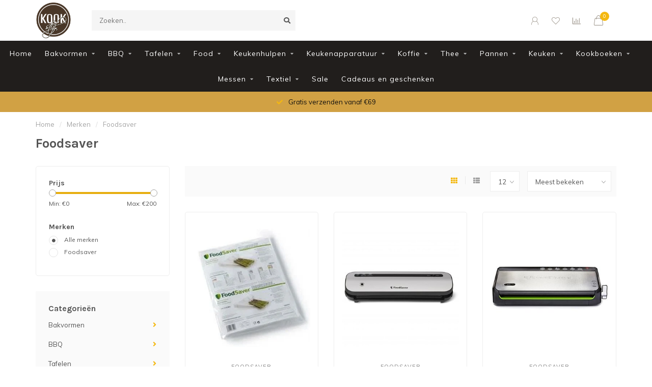

--- FILE ---
content_type: text/html;charset=utf-8
request_url: https://www.kookstijl.nl/brands/foodsaver/
body_size: 15955
content:
<!DOCTYPE html>
<html lang="nl">
  <head>
    
    <!--
        
        Theme Nova | v1.5.3.06122201_1_0
        Theme designed and created by Dyvelopment - We are true e-commerce heroes!
        
        For custom Lightspeed eCom work like custom design or development,
        please contact us at www.dyvelopment.com

          _____                  _                                  _   
         |  __ \                | |                                | |  
         | |  | |_   ___   _____| | ___  _ __  _ __ ___   ___ _ __ | |_ 
         | |  | | | | \ \ / / _ \ |/ _ \| '_ \| '_ ` _ \ / _ \ '_ \| __|
         | |__| | |_| |\ V /  __/ | (_) | |_) | | | | | |  __/ | | | |_ 
         |_____/ \__, | \_/ \___|_|\___/| .__/|_| |_| |_|\___|_| |_|\__|
                  __/ |                 | |                             
                 |___/                  |_|                             
    -->
    
    <meta charset="utf-8"/>
<!-- [START] 'blocks/head.rain' -->
<!--

  (c) 2008-2026 Lightspeed Netherlands B.V.
  http://www.lightspeedhq.com
  Generated: 16-01-2026 @ 19:03:51

-->
<link rel="canonical" href="https://www.kookstijl.nl/brands/foodsaver/"/>
<link rel="alternate" href="https://www.kookstijl.nl/index.rss" type="application/rss+xml" title="Nieuwe producten"/>
<meta name="robots" content="noodp,noydir"/>
<meta property="og:url" content="https://www.kookstijl.nl/brands/foodsaver/?source=facebook"/>
<meta property="og:site_name" content="Kookstijl"/>
<meta property="og:title" content="Foodsaver"/>
<!--[if lt IE 9]>
<script src="https://cdn.webshopapp.com/assets/html5shiv.js?2025-02-20"></script>
<![endif]-->
<!-- [END] 'blocks/head.rain' -->
    
        	  	              	    	    	    	    	    	         
        <title>Foodsaver - Kookstijl</title>
    
    <meta name="description" content="" />
    <meta name="keywords" content="Foodsaver" />
    
        
    <meta http-equiv="X-UA-Compatible" content="IE=edge">
    <meta name="viewport" content="width=device-width, initial-scale=1.0, maximum-scale=1.0, user-scalable=0">
    <meta name="apple-mobile-web-app-capable" content="yes">
    <meta name="apple-mobile-web-app-status-bar-style" content="black">
    
        	        
		<link rel="preconnect" href="https://cdn.webshopapp.com/">
		<link rel="preconnect" href="https://assets.webshopapp.com">	
    		<link rel="preconnect" href="https://fonts.googleapis.com">
		<link rel="preconnect" href="https://fonts.gstatic.com" crossorigin>
		<link rel="dns-prefetch" href="https://fonts.googleapis.com">
		<link rel="dns-prefetch" href="https://fonts.gstatic.com" crossorigin>
    		<link rel="dns-prefetch" href="https://cdn.webshopapp.com/">
		<link rel="dns-prefetch" href="https://assets.webshopapp.com">	

    <link rel="shortcut icon" href="https://cdn.webshopapp.com/shops/298309/themes/153089/v/71481/assets/favicon.ico?20200528110232" type="image/x-icon" />
    <script src="https://cdn.webshopapp.com/shops/298309/themes/153089/assets/jquery-1-12-4-min.js?2025120915453320210101142711"></script>
    
    <script>!navigator.userAgent.match('MSIE 10.0;') || document.write('<script src="https://cdn.webshopapp.com/shops/298309/themes/153089/assets/proto-polyfill.js?2025120915453320210101142711">\x3C/script>')</script>
    <script>if(navigator.userAgent.indexOf("MSIE ") > -1 || navigator.userAgent.indexOf("Trident/") > -1) { document.write('<script src="https://cdn.webshopapp.com/shops/298309/themes/153089/assets/intersection-observer-polyfill.js?2025120915453320210101142711">\x3C/script>') }</script>
    
        <link href="//fonts.googleapis.com/css?family=Muli:400,300,600,700|Karla:300,400,600,700&amp;display=swap" rel="preload" as="style">
    <link href="//fonts.googleapis.com/css?family=Muli:400,300,600,700|Karla:300,400,600,700&amp;display=swap" rel="stylesheet">
        
    <link rel="preload" href="https://cdn.webshopapp.com/shops/298309/themes/153089/assets/fontawesome-5-min.css?2025120915453320210101142711" as="style">
    <link rel="stylesheet" href="https://cdn.webshopapp.com/shops/298309/themes/153089/assets/fontawesome-5-min.css?2025120915453320210101142711">
    
    <link rel="preload" href="https://cdn.webshopapp.com/shops/298309/themes/153089/assets/bootstrap-min.css?2025120915453320210101142711" as="style">
    <link rel="stylesheet" href="https://cdn.webshopapp.com/shops/298309/themes/153089/assets/bootstrap-min.css?2025120915453320210101142711">
    
    <link rel="preload" as="script" href="https://cdn.webshopapp.com/assets/gui.js?2025-02-20">
    <script src="https://cdn.webshopapp.com/assets/gui.js?2025-02-20"></script>
    
    <link rel="preload" as="script" href="https://cdn.webshopapp.com/assets/gui-responsive-2-0.js?2025-02-20">
    <script src="https://cdn.webshopapp.com/assets/gui-responsive-2-0.js?2025-02-20"></script>
    
        
    <link rel="preload" href="https://cdn.webshopapp.com/shops/298309/themes/153089/assets/style.css?2025120915453320210101142711" as="style">
    <link rel="stylesheet" href="https://cdn.webshopapp.com/shops/298309/themes/153089/assets/style.css?2025120915453320210101142711" />
    
    <!-- User defined styles -->
    <link rel="preload" href="https://cdn.webshopapp.com/shops/298309/themes/153089/assets/settings.css?2025120915453320210101142711" as="style">
    <link rel="preload" href="https://cdn.webshopapp.com/shops/298309/themes/153089/assets/custom.css?2025120915453320210101142711" as="style">
    <link rel="stylesheet" href="https://cdn.webshopapp.com/shops/298309/themes/153089/assets/settings.css?2025120915453320210101142711" />
    <link rel="stylesheet" href="https://cdn.webshopapp.com/shops/298309/themes/153089/assets/custom.css?2025120915453320210101142711" />
    
    <script>
   var productStorage = {};
   var theme = {};

  </script>    
    <link type="preload" src="https://cdn.webshopapp.com/shops/298309/themes/153089/assets/countdown-min.js?2025120915453320210101142711" as="script">
    <link type="preload" src="https://cdn.webshopapp.com/shops/298309/themes/153089/assets/swiper-4-min.js?2025120915453320210101142711" as="script">
    <link type="preload" src="https://cdn.webshopapp.com/shops/298309/themes/153089/assets/swiper-453.js?2025120915453320210101142711" as="script">
    <link type="preload" src="https://cdn.webshopapp.com/shops/298309/themes/153089/assets/global.js?2025120915453320210101142711" as="script">
    
            
      </head>
  <body class="layout-custom">
    <div class="body-content"><div class="overlay"><i class="fa fa-times"></i></div><header><div id="header-holder"><div class="container"><div id="header-content"><div class="header-left"><div class="categories-button small scroll scroll-nav hidden-sm hidden-xs hidden-xxs"><div class="nav-icon"><div class="bar1"></div><div class="bar3"></div><span>Menu</span></div></div><div id="mobilenav" class="categories-button small mobile visible-sm visible-xs visible-xxs"><div class="nav-icon"><div class="bar1"></div><div class="bar3"></div></div><span>Menu</span></div><span id="mobilesearch" class="visible-xxs visible-xs visible-sm"><a href="https://www.kookstijl.nl/"><i class="fa fa-search" aria-hidden="true"></i></a></span><a href="https://www.kookstijl.nl/" class="logo hidden-sm hidden-xs hidden-xxs"><img class="logo" src="https://cdn.webshopapp.com/shops/298309/themes/153089/v/71481/assets/logo.png?20200528110232" alt="Kookstijl"></a></div><div class="header-center"><div class="search hidden-sm hidden-xs hidden-xxs"><form action="https://www.kookstijl.nl/search/" class="searchform" method="get"><div class="search-holder"><input type="text" class="searchbox" name="q" placeholder="Zoeken.." autocomplete="off"><i class="fa fa-search" aria-hidden="true"></i><i class="fa fa-times clearsearch" aria-hidden="true"></i></div></form><div class="searchcontent hidden-xs hidden-xxs"><div class="searchresults"></div><div class="more"><a href="#" class="search-viewall">Bekijk alle resultaten <span>(0)</span></a></div><div class="noresults">Geen producten gevonden</div></div></div><a href="https://www.kookstijl.nl/"><img class="logo hidden-lg hidden-md" src="https://cdn.webshopapp.com/shops/298309/themes/153089/v/71481/assets/logo.png?20200528110232" alt="Kookstijl"></a></div><div class="header-right text-right"><div class="user-actions hidden-sm hidden-xs hidden-xxs"><a href="#" class="header-link" data-fancy="fancy-locale-holder" data-fancy-type="flyout" data-tooltip title="Taal & Valuta" data-placement="bottom"><span class="current-lang">NL</span><i class="nova-icon nova-icon-globe"></i></a><a href="https://www.kookstijl.nl/account/" class="account header-link" data-fancy="fancy-account-holder" data-tooltip title="Mijn account" data-placement="bottom"><!-- <img src="https://cdn.webshopapp.com/shops/298309/themes/153089/assets/icon-user.svg?2025120915453320210101142711" alt="My account" class="icon"> --><i class="nova-icon nova-icon-user"></i></a><a href="https://www.kookstijl.nl/account/wishlist/" class="header-link" data-tooltip title="Verlanglijst" data-placement="bottom" data-fancy="fancy-account-holder"><i class="nova-icon nova-icon-heart"></i></a><a href="" class="header-link compare" data-fancy="fancy-compare-holder" data-fancy-type="flyout" data-tooltip title="Vergelijk" data-placement="bottom"><i class="nova-icon nova-icon-chart"></i></a><div class="fancy-box flyout fancy-compare-holder"><div class="fancy-compare"><div class="row"><div class="col-md-12"><h4>Vergelijk producten</h4></div><div class="col-md-12"><p>U heeft nog geen producten toegevoegd.</p></div></div></div></div><div class="fancy-box flyout fancy-locale-holder"><div class="fancy-locale"><div class=""><label for="">Kies uw taal</label><div class="flex-container middle"><div class="flex-col"><span class="flags nl"></span></div><div class="flex-col flex-grow-1"><select id="" class="fancy-select" onchange="document.location=this.options[this.selectedIndex].getAttribute('data-url')"><option lang="nl" title="Nederlands" data-url="https://www.kookstijl.nl/go/brand/3866444" selected="selected">Nederlands</option></select></div></div></div><div class="margin-top-half"><label for="">Kies uw valuta</label><div class="flex-container middle"><div class="flex-col"><span><strong>€</strong></span></div><div class="flex-col flex-grow-1"><select id="" class="fancy-select" onchange="document.location=this.options[this.selectedIndex].getAttribute('data-url')"><option data-url="https://www.kookstijl.nl/session/currency/eur/" selected="selected">EUR</option></select></div></div></div></div></div></div><a href="https://www.kookstijl.nl/cart/" class="cart header-link" data-fancy="fancy-cart-holder"><div class="cart-icon"><i class="nova-icon nova-icon-shopping-bag"></i><span id="qty" class="highlight-bg cart-total-qty shopping-bag">0</span></div></a></div></div></div></div><div class="cf"></div><div class="subnav-dimmed"></div><div class="   hidden-xxs hidden-xs hidden-sm" id="navbar"><div class="container-fluid"><div class="row"><div class="col-md-12"><nav><ul class="megamenu"><li class="hidden-sm hidden-xs hidden-xxs"><a href="https://www.kookstijl.nl/">Home</a></li><li><a href="https://www.kookstijl.nl/bakvormen/" class="dropdown">Bakvormen</a><ul class="sub1 megamenu"><li><div class="container"><div class="row"><div class="col-md-9 col-sm-12 maxheight"><div class="row"><div class="col-md-3 sub-holder"><h4><a href="https://www.kookstijl.nl/bakvormen/diverse/">Diverse</a></h4></div><div class="col-md-3 sub-holder"><h4><a href="https://www.kookstijl.nl/bakvormen/brood-cake/">Brood/Cake</a></h4></div><div class="col-md-3 sub-holder"><h4><a href="https://www.kookstijl.nl/bakvormen/springvormen/">Springvormen</a></h4></div><div class="col-md-3 sub-holder"><h4><a href="https://www.kookstijl.nl/bakvormen/taartvormen/">Taartvormen</a></h4></div><div class="cf"></div><div class="col-md-3 sub-holder"><h4><a href="https://www.kookstijl.nl/bakvormen/quiche/">Quiche</a></h4></div><div class="col-md-3 sub-holder"><h4><a href="https://www.kookstijl.nl/bakvormen/tulband/">Tulband</a></h4></div><div class="col-md-3 sub-holder"><h4><a href="https://www.kookstijl.nl/bakvormen/broodvormen/">Broodvormen</a></h4></div></div></div><div class="col-md-3 hidden-sm hidden-xs hidden-xxs"><a href="#"><img src="https://cdn.webshopapp.com/shops/298309/files/356973133/500x500x1/image.jpg" class="img-responsive subcat-image rounded" alt="Bakvormen"></a></div></div></div></li></ul></li><li><a href="https://www.kookstijl.nl/bbq/" class="dropdown">BBQ</a><ul class="sub1 megamenu"><li><div class="container"><div class="row"><div class="col-md-9 col-sm-12 maxheight"><div class="row"><div class="col-md-3 sub-holder"><h4><a href="https://www.kookstijl.nl/bbq/bbq/">BBQ</a></h4></div><div class="col-md-3 sub-holder"><h4><a href="https://www.kookstijl.nl/bbq/bbq-oven/">BBQ/Oven</a></h4><ul class="sub2"><li><a href="https://www.kookstijl.nl/bbq/bbq-oven/bbq-pannen/">BBQ/pannen</a><ul class="sub3"><li><a href="https://www.kookstijl.nl/bbq/bbq-oven/bbq-pannen/roken/">Roken</a></li><li><a href="https://www.kookstijl.nl/bbq/bbq-oven/bbq-pannen/accessoires/">Accessoires</a></li></ul></li></ul></div><div class="col-md-3 sub-holder"><h4><a href="https://www.kookstijl.nl/bbq/houtskool/">Houtskool</a></h4></div><div class="col-md-3 sub-holder"><h4><a href="https://www.kookstijl.nl/bbq/accessoires/">Accessoires</a></h4></div><div class="cf"></div><div class="col-md-3 sub-holder"><h4><a href="https://www.kookstijl.nl/bbq/pizza/">Pizza</a></h4><ul class="sub2"><li><a href="https://www.kookstijl.nl/bbq/pizza/pizzaoven/">Pizzaoven</a></li></ul></div></div></div><div class="col-md-3 hidden-sm hidden-xs hidden-xxs"><a href="#"><img src="https://cdn.webshopapp.com/shops/298309/files/356974106/500x500x1/image.jpg" class="img-responsive subcat-image rounded" alt="BBQ"></a></div></div></div></li></ul></li><li><a href="https://www.kookstijl.nl/tafelen/" class="dropdown">Tafelen</a><ul class="sub1 megamenu"><li><div class="container"><div class="row"><div class="col-md-9 col-sm-12 maxheight"><div class="row"><div class="col-md-3 sub-holder"><h4><a href="https://www.kookstijl.nl/tafelen/servies/">Servies</a></h4></div><div class="col-md-3 sub-holder"><h4><a href="https://www.kookstijl.nl/tafelen/servetten/">Servetten</a></h4></div><div class="col-md-3 sub-holder"><h4><a href="https://www.kookstijl.nl/tafelen/glaswerk/">Glaswerk</a></h4></div><div class="col-md-3 sub-holder"><h4><a href="https://www.kookstijl.nl/tafelen/diverse/">Diverse</a></h4></div><div class="cf"></div><div class="col-md-3 sub-holder"><h4><a href="https://www.kookstijl.nl/tafelen/serveren/">Serveren</a></h4></div><div class="col-md-3 sub-holder"><h4><a href="https://www.kookstijl.nl/tafelen/kaas/">Kaas</a></h4></div><div class="col-md-3 sub-holder"><h4><a href="https://www.kookstijl.nl/tafelen/koelen/">Koelen</a></h4></div><div class="col-md-3 sub-holder"><h4><a href="https://www.kookstijl.nl/tafelen/tapas-serveerplanken/">Tapas-/serveerplanken</a></h4></div><div class="cf"></div><div class="col-md-3 sub-holder"><h4><a href="https://www.kookstijl.nl/tafelen/molens/">Molens</a></h4></div><div class="col-md-3 sub-holder"><h4><a href="https://www.kookstijl.nl/tafelen/wijn/">Wijn</a></h4></div><div class="col-md-3 sub-holder"><h4><a href="https://www.kookstijl.nl/tafelen/funcooking/">Funcooking</a></h4></div><div class="col-md-3 sub-holder"><h4><a href="https://www.kookstijl.nl/tafelen/bestek/">Bestek</a></h4></div><div class="cf"></div><div class="col-md-3 sub-holder"><h4><a href="https://www.kookstijl.nl/tafelen/cocktail/">Cocktail</a></h4></div><div class="col-md-3 sub-holder"><h4><a href="https://www.kookstijl.nl/tafelen/tapas/">Tapas</a></h4></div></div></div><div class="col-md-3 hidden-sm hidden-xs hidden-xxs"><a href="#"><img src="https://cdn.webshopapp.com/shops/298309/files/356975402/500x500x1/image.jpg" class="img-responsive subcat-image rounded" alt="Tafelen"></a></div></div></div></li></ul></li><li><a href="https://www.kookstijl.nl/food/" class="dropdown">Food</a><ul class="sub1 megamenu"><li><div class="container"><div class="row"><div class="col-md-9 col-sm-12 maxheight"><div class="row"><div class="col-md-3 sub-holder"><h4><a href="https://www.kookstijl.nl/food/koffie/">Koffie</a></h4></div><div class="col-md-3 sub-holder"><h4><a href="https://www.kookstijl.nl/food/smaakmakers/">Smaakmakers</a></h4></div><div class="col-md-3 sub-holder"><h4><a href="https://www.kookstijl.nl/food/azijn/">Azijn</a></h4></div><div class="col-md-3 sub-holder"><h4><a href="https://www.kookstijl.nl/food/olie/">Olie</a></h4></div><div class="cf"></div><div class="col-md-3 sub-holder"><h4><a href="https://www.kookstijl.nl/food/bakmixen/">Bakmixen</a></h4></div><div class="col-md-3 sub-holder"><h4><a href="https://www.kookstijl.nl/food/bakingredienten/">Bakingredienten</a></h4></div><div class="col-md-3 sub-holder"><h4><a href="https://www.kookstijl.nl/food/marsepein/">Marsepein</a></h4></div><div class="col-md-3 sub-holder"><h4><a href="https://www.kookstijl.nl/food/fondant/">Fondant</a></h4></div><div class="cf"></div><div class="col-md-3 sub-holder"><h4><a href="https://www.kookstijl.nl/food/koekjes/">Koekjes</a></h4></div><div class="col-md-3 sub-holder"><h4><a href="https://www.kookstijl.nl/food/tapas/">Tapas</a></h4></div><div class="col-md-3 sub-holder"><h4><a href="https://www.kookstijl.nl/food/balsamico/">Balsamico</a></h4></div><div class="col-md-3 sub-holder"><h4><a href="https://www.kookstijl.nl/food/pasta/">Pasta</a></h4></div><div class="cf"></div></div></div><div class="col-md-3 hidden-sm hidden-xs hidden-xxs"><a href="#"><img src="https://cdn.webshopapp.com/shops/298309/files/356974025/500x500x1/image.jpg" class="img-responsive subcat-image rounded" alt="Food"></a></div></div></div></li></ul></li><li><a href="https://www.kookstijl.nl/keukenhulpen/" class="dropdown">Keukenhulpen</a><ul class="sub1 megamenu"><li><div class="container"><div class="row"><div class="col-md-9 col-sm-12 maxheight"><div class="row"><div class="col-md-3 sub-holder"><h4><a href="https://www.kookstijl.nl/keukenhulpen/thermometers/">Thermometers</a></h4></div><div class="col-md-3 sub-holder"><h4><a href="https://www.kookstijl.nl/keukenhulpen/diverse/">Diverse</a></h4></div><div class="col-md-3 sub-holder"><h4><a href="https://www.kookstijl.nl/keukenhulpen/raspen-snijden/">Raspen/snijden</a></h4></div><div class="col-md-3 sub-holder"><h4><a href="https://www.kookstijl.nl/keukenhulpen/pureren/">Pureren</a></h4></div><div class="cf"></div><div class="col-md-3 sub-holder"><h4><a href="https://www.kookstijl.nl/keukenhulpen/wegen-meten/">Wegen/meten</a></h4></div><div class="col-md-3 sub-holder"><h4><a href="https://www.kookstijl.nl/keukenhulpen/pastamachines/">Pastamachines</a></h4></div><div class="col-md-3 sub-holder"><h4><a href="https://www.kookstijl.nl/keukenhulpen/citruspersen/">Citruspersen</a></h4></div></div></div><div class="col-md-3 hidden-sm hidden-xs hidden-xxs"><a href="#"><img src="https://cdn.webshopapp.com/shops/298309/files/356974944/500x500x1/image.jpg" class="img-responsive subcat-image rounded" alt="Keukenhulpen"></a></div></div></div></li></ul></li><li><a href="https://www.kookstijl.nl/keukenapparatuur/" class="dropdown">Keukenapparatuur</a><ul class="sub1 megamenu"><li><div class="container"><div class="row"><div class="col-md-9 col-sm-12 maxheight"><div class="row"><div class="col-md-3 sub-holder"><h4><a href="https://www.kookstijl.nl/keukenapparatuur/staafmixers/">Staafmixers</a></h4></div><div class="col-md-3 sub-holder"><h4><a href="https://www.kookstijl.nl/keukenapparatuur/waterkokers/">Waterkokers</a></h4></div><div class="col-md-3 sub-holder"><h4><a href="https://www.kookstijl.nl/keukenapparatuur/keukenmachines/">Keukenmachines</a></h4></div><div class="col-md-3 sub-holder"><h4><a href="https://www.kookstijl.nl/keukenapparatuur/blenders/">Blenders</a></h4></div><div class="cf"></div><div class="col-md-3 sub-holder"><h4><a href="https://www.kookstijl.nl/keukenapparatuur/broodroosters/">Broodroosters</a></h4></div><div class="col-md-3 sub-holder"><h4><a href="https://www.kookstijl.nl/keukenapparatuur/citruspersen/">Citruspersen</a></h4></div><div class="col-md-3 sub-holder"><h4><a href="https://www.kookstijl.nl/keukenapparatuur/espressoapparaten/">Espressoapparaten</a></h4></div><div class="col-md-3 sub-holder"><h4><a href="https://www.kookstijl.nl/keukenapparatuur/wafelijzers/">Wafelijzers</a></h4></div><div class="cf"></div><div class="col-md-3 sub-holder"><h4><a href="https://www.kookstijl.nl/keukenapparatuur/slowcookers/">Slowcookers</a></h4></div><div class="col-md-3 sub-holder"><h4><a href="https://www.kookstijl.nl/keukenapparatuur/rijstkokers/">Rijstkokers</a></h4></div><div class="col-md-3 sub-holder"><h4><a href="https://www.kookstijl.nl/keukenapparatuur/vacumeren/">Vacumeren</a></h4></div><div class="col-md-3 sub-holder"><h4><a href="https://www.kookstijl.nl/keukenapparatuur/onderdelen/">Onderdelen</a></h4></div><div class="cf"></div><div class="col-md-3 sub-holder"><h4><a href="https://www.kookstijl.nl/keukenapparatuur/ijsmachines/">Ijsmachines</a></h4></div><div class="col-md-3 sub-holder"><h4><a href="https://www.kookstijl.nl/keukenapparatuur/airfryers/">Airfryers</a></h4></div><div class="col-md-3 sub-holder"><h4><a href="https://www.kookstijl.nl/keukenapparatuur/koffieapparaten/">Koffieapparaten</a></h4></div><div class="col-md-3 sub-holder"><h4><a href="https://www.kookstijl.nl/keukenapparatuur/handmixers/">Handmixers</a></h4></div><div class="cf"></div><div class="col-md-3 sub-holder"><h4><a href="https://www.kookstijl.nl/keukenapparatuur/contactgrills/">Contactgrills</a></h4></div><div class="col-md-3 sub-holder"><h4><a href="https://www.kookstijl.nl/keukenapparatuur/diverse/">Diverse</a></h4></div></div></div><div class="col-md-3 hidden-sm hidden-xs hidden-xxs"><a href="#"><img src="https://cdn.webshopapp.com/shops/298309/files/357527616/500x500x1/image.jpg" class="img-responsive subcat-image rounded" alt="Keukenapparatuur"></a></div></div></div></li></ul></li><li><a href="https://www.kookstijl.nl/koffie/" class="dropdown">Koffie</a><ul class="sub1 megamenu"><li><div class="container"><div class="row"><div class="col-md-9 col-sm-12 maxheight"><div class="row"><div class="col-md-3 sub-holder"><h4><a href="https://www.kookstijl.nl/koffie/diverse/">Diverse</a></h4></div><div class="col-md-3 sub-holder"><h4><a href="https://www.kookstijl.nl/koffie/koffiezetters/">Koffiezetters</a></h4></div><div class="col-md-3 sub-holder"><h4><a href="https://www.kookstijl.nl/koffie/melkopschuimers/">Melkopschuimers</a></h4></div><div class="col-md-3 sub-holder"><h4><a href="https://www.kookstijl.nl/koffie/accessoires/">Accessoires</a></h4></div><div class="cf"></div><div class="col-md-3 sub-holder"><h4><a href="https://www.kookstijl.nl/koffie/koffiebonen/">Koffiebonen</a></h4></div><div class="col-md-3 sub-holder"><h4><a href="https://www.kookstijl.nl/koffie/gemalen-koffie/">Gemalen koffie</a></h4></div></div></div><div class="col-md-3 hidden-sm hidden-xs hidden-xxs"><a href="#"><img src="https://cdn.webshopapp.com/shops/298309/files/356976361/500x500x1/image.jpg" class="img-responsive subcat-image rounded" alt="Koffie"></a></div></div></div></li></ul></li><li><a href="https://www.kookstijl.nl/thee/" class="dropdown">Thee</a><ul class="sub1 megamenu"><li><div class="container"><div class="row"><div class="col-md-9 col-sm-12 maxheight"><div class="row"><div class="col-md-3 sub-holder"><h4><a href="https://www.kookstijl.nl/thee/servies/">Servies</a></h4></div><div class="col-md-3 sub-holder"><h4><a href="https://www.kookstijl.nl/thee/theedozen/">Theedozen</a></h4></div><div class="col-md-3 sub-holder"><h4><a href="https://www.kookstijl.nl/thee/accessoires/">Accessoires</a></h4></div><div class="col-md-3 sub-holder"><h4><a href="https://www.kookstijl.nl/thee/theepotten/">Theepotten</a></h4></div><div class="cf"></div><div class="col-md-3 sub-holder"><h4><a href="https://www.kookstijl.nl/thee/verse-thee/">Verse  thee</a></h4></div></div></div><div class="col-md-3 hidden-sm hidden-xs hidden-xxs"><a href="#"><img src="https://cdn.webshopapp.com/shops/298309/files/357527716/500x500x1/image.jpg" class="img-responsive subcat-image rounded" alt="Thee"></a></div></div></div></li></ul></li><li><a href="https://www.kookstijl.nl/pannen/" class="dropdown">Pannen</a><ul class="sub1 megamenu"><li><div class="container"><div class="row"><div class="col-md-9 col-sm-12 maxheight"><div class="row"><div class="col-md-3 sub-holder"><h4><a href="https://www.kookstijl.nl/pannen/braadpannen/">Braadpannen</a></h4></div><div class="col-md-3 sub-holder"><h4><a href="https://www.kookstijl.nl/pannen/koekenpannen/">Koekenpannen</a></h4></div><div class="col-md-3 sub-holder"><h4><a href="https://www.kookstijl.nl/pannen/grillpannen/">Grillpannen</a></h4></div><div class="col-md-3 sub-holder"><h4><a href="https://www.kookstijl.nl/pannen/paellapannen/">Paellapannen</a></h4></div><div class="cf"></div><div class="col-md-3 sub-holder"><h4><a href="https://www.kookstijl.nl/pannen/kookpannen/">Kookpannen</a></h4></div><div class="col-md-3 sub-holder"><h4><a href="https://www.kookstijl.nl/pannen/sauspannen/">Sauspannen</a></h4></div><div class="col-md-3 sub-holder"><h4><a href="https://www.kookstijl.nl/pannen/hapjespannen/">Hapjespannen</a></h4></div><div class="col-md-3 sub-holder"><h4><a href="https://www.kookstijl.nl/pannen/diverse/">Diverse</a></h4></div><div class="cf"></div><div class="col-md-3 sub-holder"><h4><a href="https://www.kookstijl.nl/pannen/wokpannen/">Wokpannen</a></h4></div><div class="col-md-3 sub-holder"><h4><a href="https://www.kookstijl.nl/pannen/steelpannen/">Steelpannen</a></h4></div><div class="col-md-3 sub-holder"><h4><a href="https://www.kookstijl.nl/pannen/deksels/">Deksels</a></h4></div><div class="col-md-3 sub-holder"><h4><a href="https://www.kookstijl.nl/pannen/vispannen/">Vispannen</a></h4></div><div class="cf"></div><div class="col-md-3 sub-holder"><h4><a href="https://www.kookstijl.nl/pannen/accessoires/">Accessoires</a></h4></div><div class="col-md-3 sub-holder"><h4><a href="https://www.kookstijl.nl/pannen/tajines/">Tajines</a></h4></div></div></div><div class="col-md-3 hidden-sm hidden-xs hidden-xxs"><a href="#"><img src="https://cdn.webshopapp.com/shops/298309/files/356974438/500x500x1/image.jpg" class="img-responsive subcat-image rounded" alt="Pannen"></a></div></div></div></li></ul></li><li><a href="https://www.kookstijl.nl/keuken/" class="dropdown">Keuken</a><ul class="sub1 megamenu"><li><div class="container"><div class="row"><div class="col-md-9 col-sm-12 maxheight"><div class="row"><div class="col-md-3 sub-holder"><h4><a href="https://www.kookstijl.nl/keuken/snijplanken/">Snijplanken</a></h4></div><div class="col-md-3 sub-holder"><h4><a href="https://www.kookstijl.nl/keuken/hakblokken/">Hakblokken</a></h4></div><div class="col-md-3 sub-holder"><h4><a href="https://www.kookstijl.nl/keuken/broodplank/">Broodplank</a></h4></div><div class="col-md-3 sub-holder"><h4><a href="https://www.kookstijl.nl/keuken/aanrechtplank/">Aanrechtplank</a></h4></div><div class="cf"></div><div class="col-md-3 sub-holder"><h4><a href="https://www.kookstijl.nl/keuken/keukenhulpen/">Keukenhulpen</a></h4></div><div class="col-md-3 sub-holder"><h4><a href="https://www.kookstijl.nl/keuken/wegen-meten/">Wegen/meten</a></h4></div><div class="col-md-3 sub-holder"><h4><a href="https://www.kookstijl.nl/keuken/roken/">Roken</a></h4></div><div class="col-md-3 sub-holder"><h4><a href="https://www.kookstijl.nl/keuken/textiel/">Textiel</a></h4></div><div class="cf"></div><div class="col-md-3 sub-holder"><h4><a href="https://www.kookstijl.nl/keuken/onderhoudsmiddelen/">Onderhoudsmiddelen</a></h4></div><div class="col-md-3 sub-holder"><h4><a href="https://www.kookstijl.nl/keuken/diverse/">Diverse</a></h4></div><div class="col-md-3 sub-holder"><h4><a href="https://www.kookstijl.nl/keuken/pizza/">Pizza</a></h4></div></div></div><div class="col-md-3 hidden-sm hidden-xs hidden-xxs"><a href="#"><img src="https://cdn.webshopapp.com/shops/298309/files/357527880/500x500x1/image.jpg" class="img-responsive subcat-image rounded" alt="Keuken"></a></div></div></div></li></ul></li><li><a href="https://www.kookstijl.nl/kookboeken/" class="dropdown">Kookboeken</a><ul class="sub1 megamenu"><li><div class="container"><div class="row"><div class="col-md-9 col-sm-12 maxheight"><div class="row"><div class="col-md-3 sub-holder"><h4><a href="https://www.kookstijl.nl/kookboeken/bbq/">BBQ</a></h4></div><div class="col-md-3 sub-holder"><h4><a href="https://www.kookstijl.nl/kookboeken/roken/">Roken</a></h4></div><div class="col-md-3 sub-holder"><h4><a href="https://www.kookstijl.nl/kookboeken/diverse/">Diverse</a></h4></div><div class="col-md-3 sub-holder"><h4><a href="https://www.kookstijl.nl/kookboeken/vlees/">Vlees</a></h4></div><div class="cf"></div><div class="col-md-3 sub-holder"><h4><a href="https://www.kookstijl.nl/kookboeken/groente/">Groente</a></h4></div><div class="col-md-3 sub-holder"><h4><a href="https://www.kookstijl.nl/kookboeken/vegan/">Vegan</a></h4></div><div class="col-md-3 sub-holder"><h4><a href="https://www.kookstijl.nl/kookboeken/bakken/">Bakken</a></h4></div><div class="col-md-3 sub-holder"><h4><a href="https://www.kookstijl.nl/kookboeken/vegetarisch/">Vegetarisch</a></h4></div><div class="cf"></div></div></div><div class="col-md-3 hidden-sm hidden-xs hidden-xxs"><a href="#"><img src="https://cdn.webshopapp.com/shops/298309/files/359376786/500x500x1/image.jpg" class="img-responsive subcat-image rounded" alt="Kookboeken"></a></div></div></div></li></ul></li><li><a href="https://www.kookstijl.nl/messen/" class="dropdown">Messen</a><ul class="sub1 megamenu"><li><div class="container"><div class="row"><div class="col-md-9 col-sm-12 maxheight"><div class="row"><div class="col-md-3 sub-holder"><h4><a href="https://www.kookstijl.nl/messen/slijpers/">Slijpers</a></h4></div><div class="col-md-3 sub-holder"><h4><a href="https://www.kookstijl.nl/messen/messenblokken/">Messenblokken</a></h4></div><div class="col-md-3 sub-holder"><h4><a href="https://www.kookstijl.nl/messen/diverse/">Diverse</a></h4></div><div class="col-md-3 sub-holder"><h4><a href="https://www.kookstijl.nl/messen/schilmessen/">Schilmessen</a></h4></div><div class="cf"></div><div class="col-md-3 sub-holder"><h4><a href="https://www.kookstijl.nl/messen/messenmappen/">Messenmappen</a></h4></div><div class="col-md-3 sub-holder"><h4><a href="https://www.kookstijl.nl/messen/slijpen/">Slijpen</a></h4></div><div class="col-md-3 sub-holder"><h4><a href="https://www.kookstijl.nl/messen/messenmagneten/">Messenmagneten</a></h4></div></div></div><div class="col-md-3 hidden-sm hidden-xs hidden-xxs"><a href="#"><img src="https://cdn.webshopapp.com/shops/298309/files/359231680/500x500x1/image.jpg" class="img-responsive subcat-image rounded" alt="Messen"></a></div></div></div></li></ul></li><li><a href="https://www.kookstijl.nl/textiel/" class="dropdown">Textiel</a><ul class="sub1 megamenu"><li><div class="container"><div class="row"><div class="col-md-9 col-sm-12 maxheight"><div class="row"><div class="col-md-3 sub-holder"><h4><a href="https://www.kookstijl.nl/textiel/keukenbasics/">Keukenbasics</a></h4></div><div class="col-md-3 sub-holder"><h4><a href="https://www.kookstijl.nl/textiel/schorten/">Schorten</a></h4></div><div class="col-md-3 sub-holder"><h4><a href="https://www.kookstijl.nl/textiel/tafellopers/">Tafellopers</a></h4></div><div class="col-md-3 sub-holder"><h4><a href="https://www.kookstijl.nl/textiel/diverse/">Diverse</a></h4></div><div class="cf"></div><div class="col-md-3 sub-holder"><h4><a href="https://www.kookstijl.nl/textiel/placemats/">Placemats</a></h4></div><div class="col-md-3 sub-holder"><h4><a href="https://www.kookstijl.nl/textiel/servetten/">Servetten</a></h4></div><div class="col-md-3 sub-holder"><h4><a href="https://www.kookstijl.nl/textiel/tafelkleed/">Tafelkleed</a></h4></div></div></div><div class="col-md-3 hidden-sm hidden-xs hidden-xxs"><a href="#"><img src="https://cdn.webshopapp.com/shops/298309/files/359379334/500x500x1/image.jpg" class="img-responsive subcat-image rounded" alt="Textiel"></a></div></div></div></li></ul></li><li><a href="https://www.kookstijl.nl/sale/" class="">Sale</a></li><li><a href="https://www.kookstijl.nl/cadeaus-en-geschenken/" class="">Cadeaus en geschenken</a></li></ul></nav></div></div></div></div><div class="subheader-holder"><div class="subheader"><div class="usps-slider-holder" style="width:100%;"><div class="swiper-container usps-header below-nav"><div class="swiper-wrapper"><div class="swiper-slide usp-block"><div><i class="fas fa-check"></i> Gratis verzenden vanaf €69
          </div></div><div class="swiper-slide usp-block"><div><i class="fas fa-check"></i> Voor 14.00 uur besteld dezelfde dag verzonden
          </div></div><div class="swiper-slide usp-block"><div><i class="fas fa-"></i> Ophalen in de winkel mogelijk
          </div></div></div></div></div></div></div></header><div class="breadcrumbs"><div class="container"><div class="row"><div class="col-md-12"><a href="https://www.kookstijl.nl/" title="Home">Home</a><span><span class="seperator">/</span><a href="https://www.kookstijl.nl/brands/"><span>Merken</span></a></span><span><span class="seperator">/</span><a href="https://www.kookstijl.nl/brands/foodsaver/"><span>Foodsaver</span></a></span></div></div></div></div><div id="collection-container" class="container collection"><div class="row "><div class="col-md-12"><h1 class="page-title">Foodsaver</h1></div></div><div class="row"><div class="col-md-3 sidebar hidden-sm hidden-xs hidden-xxs"><div class="filters-sidebar gray-border margin-top rounded hidden-xxs hidden-xs hidden-sm"><form action="https://www.kookstijl.nl/brands/foodsaver/" method="get" class="custom_filter_form sidebar"><input type="hidden" name="sort" value="popular" /><input type="hidden" name="brand" value="0" /><input type="hidden" name="mode" value="grid" /><input type="hidden" name="limit" value="12" /><input type="hidden" name="sort" value="popular" /><input type="hidden" name="max" value="200" class="custom_filter_form_max" /><input type="hidden" name="min" value="0" class="custom_filter_form_min" /><div class="filter-holder"><div class="row"><div class="custom-filter-col"><div class="price-filter-block"><h5>Prijs</h5><div class="sidebar-filter-slider"><div class="collection-filter-price"></div></div><div class="price-filter-range cf"><div class="min">Min: €<span>0</span></div><div class="max">Max: €<span>200</span></div></div></div></div><div class="custom-filter-col"><div class="custom-filter-block"><h5>Merken</h5><ul class="filter-values"><li class="" data-filter-group="brands"><input id="brand_0_sidebar" type="radio" name="brand" value="0"  checked="checked" class="fancy-radio" /><label for="brand_0_sidebar">Alle merken</label></li><li class="" data-filter-group="brands"><input id="brand_3866444_sidebar" type="radio" name="brand" value="3866444"  class="fancy-radio" /><label for="brand_3866444_sidebar">Foodsaver</label></li></ul></div></div></div></div></form></div><div class="sidebar-cats rowmargin hidden-sm hidden-xs hidden-xxs "><h4>Categorieën</h4><ul class="sub0"><li><div class="main-cat"><a href="https://www.kookstijl.nl/bakvormen/">Bakvormen</a><span class="open-sub"></span></div><ul class="sub1"><li class=" nosubs"><div class="main-cat"><a href="https://www.kookstijl.nl/bakvormen/diverse/">Diverse <span class="count">(62)</span></a></div></li><li class=" nosubs"><div class="main-cat"><a href="https://www.kookstijl.nl/bakvormen/brood-cake/">Brood/Cake <span class="count">(17)</span></a></div></li><li class=" nosubs"><div class="main-cat"><a href="https://www.kookstijl.nl/bakvormen/springvormen/">Springvormen <span class="count">(24)</span></a></div></li><li class=" nosubs"><div class="main-cat"><a href="https://www.kookstijl.nl/bakvormen/taartvormen/">Taartvormen <span class="count">(87)</span></a></div></li><li class=" nosubs"><div class="main-cat"><a href="https://www.kookstijl.nl/bakvormen/quiche/">Quiche <span class="count">(27)</span></a></div></li><li class=" nosubs"><div class="main-cat"><a href="https://www.kookstijl.nl/bakvormen/tulband/">Tulband <span class="count">(35)</span></a></div></li><li class=" nosubs"><div class="main-cat"><a href="https://www.kookstijl.nl/bakvormen/broodvormen/">Broodvormen <span class="count">(23)</span></a></div></li></ul></li><li><div class="main-cat"><a href="https://www.kookstijl.nl/bbq/">BBQ</a><span class="open-sub"></span></div><ul class="sub1"><li class=" nosubs"><div class="main-cat"><a href="https://www.kookstijl.nl/bbq/bbq/">BBQ <span class="count">(6)</span></a></div></li><li class=""><div class="main-cat"><a href="https://www.kookstijl.nl/bbq/bbq-oven/">BBQ/Oven <span class="count">(34)</span></a><span class="open-sub"></span></div><ul class="sub2"><li><div class="main-cat"><a href="https://www.kookstijl.nl/bbq/bbq-oven/bbq-pannen/">BBQ/pannen</a><span class="open-sub"></span></div><ul class="sub3"><li><div class="main-cat"><a href="https://www.kookstijl.nl/bbq/bbq-oven/bbq-pannen/roken/">Roken</a></div></li><li><div class="main-cat"><a href="https://www.kookstijl.nl/bbq/bbq-oven/bbq-pannen/accessoires/">Accessoires</a></div></li></ul></li></ul></li><li class=" nosubs"><div class="main-cat"><a href="https://www.kookstijl.nl/bbq/houtskool/">Houtskool <span class="count">(4)</span></a></div></li><li class=" nosubs"><div class="main-cat"><a href="https://www.kookstijl.nl/bbq/accessoires/">Accessoires <span class="count">(95)</span></a></div></li><li class=""><div class="main-cat"><a href="https://www.kookstijl.nl/bbq/pizza/">Pizza <span class="count">(16)</span></a><span class="open-sub"></span></div><ul class="sub2"><li><div class="main-cat"><a href="https://www.kookstijl.nl/bbq/pizza/pizzaoven/">Pizzaoven</a></div></li></ul></li></ul></li><li><div class="main-cat"><a href="https://www.kookstijl.nl/tafelen/">Tafelen</a><span class="open-sub"></span></div><ul class="sub1"><li class=" nosubs"><div class="main-cat"><a href="https://www.kookstijl.nl/tafelen/servies/">Servies <span class="count">(749)</span></a></div></li><li class=" nosubs"><div class="main-cat"><a href="https://www.kookstijl.nl/tafelen/servetten/">Servetten <span class="count">(35)</span></a></div></li><li class=" nosubs"><div class="main-cat"><a href="https://www.kookstijl.nl/tafelen/glaswerk/">Glaswerk <span class="count">(45)</span></a></div></li><li class=" nosubs"><div class="main-cat"><a href="https://www.kookstijl.nl/tafelen/diverse/">Diverse <span class="count">(39)</span></a></div></li><li class=" nosubs"><div class="main-cat"><a href="https://www.kookstijl.nl/tafelen/serveren/">Serveren <span class="count">(104)</span></a></div></li><li class=" nosubs"><div class="main-cat"><a href="https://www.kookstijl.nl/tafelen/kaas/">Kaas <span class="count">(42)</span></a></div></li><li class=" nosubs"><div class="main-cat"><a href="https://www.kookstijl.nl/tafelen/koelen/">Koelen <span class="count">(18)</span></a></div></li><li class=" nosubs"><div class="main-cat"><a href="https://www.kookstijl.nl/tafelen/tapas-serveerplanken/">Tapas-/serveerplanken <span class="count">(36)</span></a></div></li><li class=" nosubs"><div class="main-cat"><a href="https://www.kookstijl.nl/tafelen/molens/">Molens <span class="count">(40)</span></a></div></li><li class=" nosubs"><div class="main-cat"><a href="https://www.kookstijl.nl/tafelen/wijn/">Wijn <span class="count">(44)</span></a></div></li><li class=" nosubs"><div class="main-cat"><a href="https://www.kookstijl.nl/tafelen/funcooking/">Funcooking <span class="count">(61)</span></a></div></li><li class=" nosubs"><div class="main-cat"><a href="https://www.kookstijl.nl/tafelen/bestek/">Bestek <span class="count">(62)</span></a></div></li><li class=" nosubs"><div class="main-cat"><a href="https://www.kookstijl.nl/tafelen/cocktail/">Cocktail <span class="count">(36)</span></a></div></li><li class=" nosubs"><div class="main-cat"><a href="https://www.kookstijl.nl/tafelen/tapas/">Tapas <span class="count">(68)</span></a></div></li></ul></li><li><div class="main-cat"><a href="https://www.kookstijl.nl/food/">Food</a><span class="open-sub"></span></div><ul class="sub1"><li class=" nosubs"><div class="main-cat"><a href="https://www.kookstijl.nl/food/koffie/">Koffie <span class="count">(3)</span></a></div></li><li class=" nosubs"><div class="main-cat"><a href="https://www.kookstijl.nl/food/smaakmakers/">Smaakmakers <span class="count">(50)</span></a></div></li><li class=" nosubs"><div class="main-cat"><a href="https://www.kookstijl.nl/food/azijn/">Azijn <span class="count">(25)</span></a></div></li><li class=" nosubs"><div class="main-cat"><a href="https://www.kookstijl.nl/food/olie/">Olie <span class="count">(62)</span></a></div></li><li class=" nosubs"><div class="main-cat"><a href="https://www.kookstijl.nl/food/bakmixen/">Bakmixen <span class="count">(40)</span></a></div></li><li class=" nosubs"><div class="main-cat"><a href="https://www.kookstijl.nl/food/bakingredienten/">Bakingredienten <span class="count">(160)</span></a></div></li><li class=" nosubs"><div class="main-cat"><a href="https://www.kookstijl.nl/food/marsepein/">Marsepein <span class="count">(1)</span></a></div></li><li class=" nosubs"><div class="main-cat"><a href="https://www.kookstijl.nl/food/fondant/">Fondant <span class="count">(8)</span></a></div></li><li class=" nosubs"><div class="main-cat"><a href="https://www.kookstijl.nl/food/koekjes/">Koekjes <span class="count">(11)</span></a></div></li><li class=" nosubs"><div class="main-cat"><a href="https://www.kookstijl.nl/food/tapas/">Tapas <span class="count">(11)</span></a></div></li><li class=" nosubs"><div class="main-cat"><a href="https://www.kookstijl.nl/food/balsamico/">Balsamico <span class="count">(14)</span></a></div></li><li class=" nosubs"><div class="main-cat"><a href="https://www.kookstijl.nl/food/pasta/">Pasta <span class="count">(10)</span></a></div></li></ul></li><li><div class="main-cat"><a href="https://www.kookstijl.nl/keukenhulpen/">Keukenhulpen</a><span class="open-sub"></span></div><ul class="sub1"><li class=" nosubs"><div class="main-cat"><a href="https://www.kookstijl.nl/keukenhulpen/thermometers/">Thermometers <span class="count">(15)</span></a></div></li><li class=" nosubs"><div class="main-cat"><a href="https://www.kookstijl.nl/keukenhulpen/diverse/">Diverse <span class="count">(478)</span></a></div></li><li class=" nosubs"><div class="main-cat"><a href="https://www.kookstijl.nl/keukenhulpen/raspen-snijden/">Raspen/snijden <span class="count">(84)</span></a></div></li><li class=" nosubs"><div class="main-cat"><a href="https://www.kookstijl.nl/keukenhulpen/pureren/">Pureren <span class="count">(13)</span></a></div></li><li class=" nosubs"><div class="main-cat"><a href="https://www.kookstijl.nl/keukenhulpen/wegen-meten/">Wegen/meten <span class="count">(51)</span></a></div></li><li class=" nosubs"><div class="main-cat"><a href="https://www.kookstijl.nl/keukenhulpen/pastamachines/">Pastamachines <span class="count">(10)</span></a></div></li><li class=" nosubs"><div class="main-cat"><a href="https://www.kookstijl.nl/keukenhulpen/citruspersen/">Citruspersen <span class="count">(10)</span></a></div></li></ul></li><li><div class="main-cat"><a href="https://www.kookstijl.nl/keukenapparatuur/">Keukenapparatuur</a><span class="open-sub"></span></div><ul class="sub1"><li class=" nosubs"><div class="main-cat"><a href="https://www.kookstijl.nl/keukenapparatuur/staafmixers/">Staafmixers <span class="count">(20)</span></a></div></li><li class=" nosubs"><div class="main-cat"><a href="https://www.kookstijl.nl/keukenapparatuur/waterkokers/">Waterkokers <span class="count">(8)</span></a></div></li><li class=" nosubs"><div class="main-cat"><a href="https://www.kookstijl.nl/keukenapparatuur/keukenmachines/">Keukenmachines <span class="count">(11)</span></a></div></li><li class=" nosubs"><div class="main-cat"><a href="https://www.kookstijl.nl/keukenapparatuur/blenders/">Blenders <span class="count">(5)</span></a></div></li><li class=" nosubs"><div class="main-cat"><a href="https://www.kookstijl.nl/keukenapparatuur/broodroosters/">Broodroosters <span class="count">(6)</span></a></div></li><li class=" nosubs"><div class="main-cat"><a href="https://www.kookstijl.nl/keukenapparatuur/citruspersen/">Citruspersen <span class="count">(1)</span></a></div></li><li class=" nosubs"><div class="main-cat"><a href="https://www.kookstijl.nl/keukenapparatuur/espressoapparaten/">Espressoapparaten <span class="count">(26)</span></a></div></li><li class=" nosubs"><div class="main-cat"><a href="https://www.kookstijl.nl/keukenapparatuur/wafelijzers/">Wafelijzers <span class="count">(2)</span></a></div></li><li class=" nosubs"><div class="main-cat"><a href="https://www.kookstijl.nl/keukenapparatuur/slowcookers/">Slowcookers <span class="count">(15)</span></a></div></li><li class=" nosubs"><div class="main-cat"><a href="https://www.kookstijl.nl/keukenapparatuur/rijstkokers/">Rijstkokers <span class="count">(1)</span></a></div></li><li class=" nosubs"><div class="main-cat"><a href="https://www.kookstijl.nl/keukenapparatuur/vacumeren/">Vacumeren <span class="count">(9)</span></a></div></li><li class=" nosubs"><div class="main-cat"><a href="https://www.kookstijl.nl/keukenapparatuur/onderdelen/">Onderdelen <span class="count">(31)</span></a></div></li><li class=" nosubs"><div class="main-cat"><a href="https://www.kookstijl.nl/keukenapparatuur/ijsmachines/">Ijsmachines <span class="count">(4)</span></a></div></li><li class=" nosubs"><div class="main-cat"><a href="https://www.kookstijl.nl/keukenapparatuur/airfryers/">Airfryers <span class="count">(5)</span></a></div></li><li class=" nosubs"><div class="main-cat"><a href="https://www.kookstijl.nl/keukenapparatuur/koffieapparaten/">Koffieapparaten <span class="count">(14)</span></a></div></li><li class=" nosubs"><div class="main-cat"><a href="https://www.kookstijl.nl/keukenapparatuur/handmixers/">Handmixers <span class="count">(5)</span></a></div></li><li class=" nosubs"><div class="main-cat"><a href="https://www.kookstijl.nl/keukenapparatuur/contactgrills/">Contactgrills <span class="count">(2)</span></a></div></li><li class=" nosubs"><div class="main-cat"><a href="https://www.kookstijl.nl/keukenapparatuur/diverse/">Diverse <span class="count">(8)</span></a></div></li></ul></li><li><div class="main-cat"><a href="https://www.kookstijl.nl/koffie/">Koffie</a><span class="open-sub"></span></div><ul class="sub1"><li class=" nosubs"><div class="main-cat"><a href="https://www.kookstijl.nl/koffie/diverse/">Diverse <span class="count">(19)</span></a></div></li><li class=" nosubs"><div class="main-cat"><a href="https://www.kookstijl.nl/koffie/koffiezetters/">Koffiezetters <span class="count">(33)</span></a></div></li><li class=" nosubs"><div class="main-cat"><a href="https://www.kookstijl.nl/koffie/melkopschuimers/">Melkopschuimers <span class="count">(18)</span></a></div></li><li class=" nosubs"><div class="main-cat"><a href="https://www.kookstijl.nl/koffie/accessoires/">Accessoires <span class="count">(200)</span></a></div></li><li class=" nosubs"><div class="main-cat"><a href="https://www.kookstijl.nl/koffie/koffiebonen/">Koffiebonen <span class="count">(2)</span></a></div></li><li class=" nosubs"><div class="main-cat"><a href="https://www.kookstijl.nl/koffie/gemalen-koffie/">Gemalen koffie <span class="count">(0)</span></a></div></li></ul></li><li><div class="main-cat"><a href="https://www.kookstijl.nl/thee/">Thee</a><span class="open-sub"></span></div><ul class="sub1"><li class=" nosubs"><div class="main-cat"><a href="https://www.kookstijl.nl/thee/servies/">Servies <span class="count">(189)</span></a></div></li><li class=" nosubs"><div class="main-cat"><a href="https://www.kookstijl.nl/thee/theedozen/">Theedozen <span class="count">(20)</span></a></div></li><li class=" nosubs"><div class="main-cat"><a href="https://www.kookstijl.nl/thee/accessoires/">Accessoires <span class="count">(69)</span></a></div></li><li class=" nosubs"><div class="main-cat"><a href="https://www.kookstijl.nl/thee/theepotten/">Theepotten <span class="count">(30)</span></a></div></li><li class=" nosubs"><div class="main-cat"><a href="https://www.kookstijl.nl/thee/verse-thee/">Verse  thee <span class="count">(8)</span></a></div></li></ul></li><li><div class="main-cat"><a href="https://www.kookstijl.nl/pannen/">Pannen</a><span class="open-sub"></span></div><ul class="sub1"><li class=" nosubs"><div class="main-cat"><a href="https://www.kookstijl.nl/pannen/braadpannen/">Braadpannen <span class="count">(66)</span></a></div></li><li class=" nosubs"><div class="main-cat"><a href="https://www.kookstijl.nl/pannen/koekenpannen/">Koekenpannen <span class="count">(61)</span></a></div></li><li class=" nosubs"><div class="main-cat"><a href="https://www.kookstijl.nl/pannen/grillpannen/">Grillpannen <span class="count">(15)</span></a></div></li><li class=" nosubs"><div class="main-cat"><a href="https://www.kookstijl.nl/pannen/paellapannen/">Paellapannen <span class="count">(7)</span></a></div></li><li class=" nosubs"><div class="main-cat"><a href="https://www.kookstijl.nl/pannen/kookpannen/">Kookpannen <span class="count">(29)</span></a></div></li><li class=" nosubs"><div class="main-cat"><a href="https://www.kookstijl.nl/pannen/sauspannen/">Sauspannen <span class="count">(6)</span></a></div></li><li class=" nosubs"><div class="main-cat"><a href="https://www.kookstijl.nl/pannen/hapjespannen/">Hapjespannen <span class="count">(6)</span></a></div></li><li class=" nosubs"><div class="main-cat"><a href="https://www.kookstijl.nl/pannen/diverse/">Diverse <span class="count">(27)</span></a></div></li><li class=" nosubs"><div class="main-cat"><a href="https://www.kookstijl.nl/pannen/wokpannen/">Wokpannen <span class="count">(22)</span></a></div></li><li class=" nosubs"><div class="main-cat"><a href="https://www.kookstijl.nl/pannen/steelpannen/">Steelpannen <span class="count">(7)</span></a></div></li><li class=" nosubs"><div class="main-cat"><a href="https://www.kookstijl.nl/pannen/deksels/">Deksels <span class="count">(15)</span></a></div></li><li class=" nosubs"><div class="main-cat"><a href="https://www.kookstijl.nl/pannen/vispannen/">Vispannen <span class="count">(1)</span></a></div></li><li class=" nosubs"><div class="main-cat"><a href="https://www.kookstijl.nl/pannen/accessoires/">Accessoires <span class="count">(61)</span></a></div></li><li class=" nosubs"><div class="main-cat"><a href="https://www.kookstijl.nl/pannen/tajines/">Tajines <span class="count">(9)</span></a></div></li></ul></li><li><div class="main-cat"><a href="https://www.kookstijl.nl/keuken/">Keuken</a><span class="open-sub"></span></div><ul class="sub1"><li class=" nosubs"><div class="main-cat"><a href="https://www.kookstijl.nl/keuken/snijplanken/">Snijplanken <span class="count">(22)</span></a></div></li><li class=" nosubs"><div class="main-cat"><a href="https://www.kookstijl.nl/keuken/hakblokken/">Hakblokken <span class="count">(6)</span></a></div></li><li class=" nosubs"><div class="main-cat"><a href="https://www.kookstijl.nl/keuken/broodplank/">Broodplank <span class="count">(2)</span></a></div></li><li class=" nosubs"><div class="main-cat"><a href="https://www.kookstijl.nl/keuken/aanrechtplank/">Aanrechtplank <span class="count">(1)</span></a></div></li><li class=" nosubs"><div class="main-cat"><a href="https://www.kookstijl.nl/keuken/keukenhulpen/">Keukenhulpen <span class="count">(61)</span></a></div></li><li class=" nosubs"><div class="main-cat"><a href="https://www.kookstijl.nl/keuken/wegen-meten/">Wegen/meten <span class="count">(37)</span></a></div></li><li class=" nosubs"><div class="main-cat"><a href="https://www.kookstijl.nl/keuken/roken/">Roken <span class="count">(7)</span></a></div></li><li class=" nosubs"><div class="main-cat"><a href="https://www.kookstijl.nl/keuken/textiel/">Textiel <span class="count">(53)</span></a></div></li><li class=" nosubs"><div class="main-cat"><a href="https://www.kookstijl.nl/keuken/onderhoudsmiddelen/">Onderhoudsmiddelen <span class="count">(11)</span></a></div></li><li class=" nosubs"><div class="main-cat"><a href="https://www.kookstijl.nl/keuken/diverse/">Diverse <span class="count">(77)</span></a></div></li><li class=" nosubs"><div class="main-cat"><a href="https://www.kookstijl.nl/keuken/pizza/">Pizza <span class="count">(12)</span></a></div></li></ul></li><li><div class="main-cat"><a href="https://www.kookstijl.nl/kookboeken/">Kookboeken</a><span class="open-sub"></span></div><ul class="sub1"><li class=" nosubs"><div class="main-cat"><a href="https://www.kookstijl.nl/kookboeken/bbq/">BBQ <span class="count">(22)</span></a></div></li><li class=" nosubs"><div class="main-cat"><a href="https://www.kookstijl.nl/kookboeken/roken/">Roken <span class="count">(2)</span></a></div></li><li class=" nosubs"><div class="main-cat"><a href="https://www.kookstijl.nl/kookboeken/diverse/">Diverse <span class="count">(121)</span></a></div></li><li class=" nosubs"><div class="main-cat"><a href="https://www.kookstijl.nl/kookboeken/vlees/">Vlees <span class="count">(8)</span></a></div></li><li class=" nosubs"><div class="main-cat"><a href="https://www.kookstijl.nl/kookboeken/groente/">Groente <span class="count">(9)</span></a></div></li><li class=" nosubs"><div class="main-cat"><a href="https://www.kookstijl.nl/kookboeken/vegan/">Vegan <span class="count">(5)</span></a></div></li><li class=" nosubs"><div class="main-cat"><a href="https://www.kookstijl.nl/kookboeken/bakken/">Bakken <span class="count">(14)</span></a></div></li><li class=" nosubs"><div class="main-cat"><a href="https://www.kookstijl.nl/kookboeken/vegetarisch/">Vegetarisch <span class="count">(4)</span></a></div></li></ul></li><li><div class="main-cat"><a href="https://www.kookstijl.nl/messen/">Messen</a><span class="open-sub"></span></div><ul class="sub1"><li class=" nosubs"><div class="main-cat"><a href="https://www.kookstijl.nl/messen/slijpers/">Slijpers <span class="count">(8)</span></a></div></li><li class=" nosubs"><div class="main-cat"><a href="https://www.kookstijl.nl/messen/messenblokken/">Messenblokken <span class="count">(12)</span></a></div></li><li class=" nosubs"><div class="main-cat"><a href="https://www.kookstijl.nl/messen/diverse/">Diverse <span class="count">(125)</span></a></div></li><li class=" nosubs"><div class="main-cat"><a href="https://www.kookstijl.nl/messen/schilmessen/">Schilmessen <span class="count">(7)</span></a></div></li><li class=" nosubs"><div class="main-cat"><a href="https://www.kookstijl.nl/messen/messenmappen/">Messenmappen <span class="count">(4)</span></a></div></li><li class=" nosubs"><div class="main-cat"><a href="https://www.kookstijl.nl/messen/slijpen/">Slijpen <span class="count">(5)</span></a></div></li><li class=" nosubs"><div class="main-cat"><a href="https://www.kookstijl.nl/messen/messenmagneten/">Messenmagneten <span class="count">(6)</span></a></div></li></ul></li><li><div class="main-cat"><a href="https://www.kookstijl.nl/textiel/">Textiel</a><span class="open-sub"></span></div><ul class="sub1"><li class=" nosubs"><div class="main-cat"><a href="https://www.kookstijl.nl/textiel/keukenbasics/">Keukenbasics <span class="count">(139)</span></a></div></li><li class=" nosubs"><div class="main-cat"><a href="https://www.kookstijl.nl/textiel/schorten/">Schorten <span class="count">(53)</span></a></div></li><li class=" nosubs"><div class="main-cat"><a href="https://www.kookstijl.nl/textiel/tafellopers/">Tafellopers <span class="count">(3)</span></a></div></li><li class=" nosubs"><div class="main-cat"><a href="https://www.kookstijl.nl/textiel/diverse/">Diverse <span class="count">(18)</span></a></div></li><li class=" nosubs"><div class="main-cat"><a href="https://www.kookstijl.nl/textiel/placemats/">Placemats <span class="count">(19)</span></a></div></li><li class=" nosubs"><div class="main-cat"><a href="https://www.kookstijl.nl/textiel/servetten/">Servetten <span class="count">(6)</span></a></div></li><li class=" nosubs"><div class="main-cat"><a href="https://www.kookstijl.nl/textiel/tafelkleed/">Tafelkleed <span class="count">(10)</span></a></div></li></ul></li><li><div class="main-cat"><a href="https://www.kookstijl.nl/sale/">Sale</a></div></li><li><div class="main-cat"><a href="https://www.kookstijl.nl/cadeaus-en-geschenken/">Cadeaus en geschenken</a></div></li></ul></div><div class="sidebar-usps rowmargin hidden-sm hidden-xs hidden-xxs"><ul><li><i class="fas fa-check"></i><h4>Gratis verzending vanaf € 69,-</h4> Of gratis afhalen in onze winkel</li><li><i class="fas fa-check"></i><h4>Voor 13u besteld, morgen in huis</h4> Bezorging op werkdagen</li></ul></div></div><div class="col-md-9"><div class="row"></div><div class="row"><div class="col-md-12 margin-top"><div class="custom-filters-holder"><div class=""><form id="sort_filters" class="filters-top standalone"><a href="https://www.kookstijl.nl/brands/foodsaver/" class="active"><i class="fa fa-th"></i></a><a href="https://www.kookstijl.nl/brands/foodsaver/?mode=list" class=""><i class="fa fa-th-list"></i></a><input type="hidden" name="sort" value="popular" /><input type="hidden" name="brand" value="0" /><input type="hidden" name="mode" value="grid" /><input type="hidden" name="sort" value="popular" /><input type="hidden" name="max" value="200" id="custom_filter_form_max" /><input type="hidden" name="min" value="0" id="custom_filter_form_min" /><select name="limit" onchange="$('#sort_filters').submit();" class="fancy-select"><option value="12">12</option><option value="6">6</option><option value="24">24</option><option value="36">36</option><option value="72">72</option></select><select name="sort" onchange="$('#sort_filters').submit();" id="xxaa" class="fancy-select"><option value="popular" selected="selected">Meest bekeken</option><option value="newest">Nieuwste producten</option><option value="lowest">Laagste prijs</option><option value="highest">Hoogste prijs</option><option value="asc">Naam oplopend</option><option value="desc">Naam aflopend</option></select></form></div><div class="custom-filters-selected"></div></div></div></div><div class="row collection-products-row product-grid static-products-holder"><div class="product-grid odd col-md-4 col-sm-4 col-xs-6 col-xxs-6 margin-top" data-loopindex="1" data-trueindex="1" data-homedeal=""><div class="product-block-holder rounded boxed-border shadow-hover  white-bg" data-pid="108055490" data-json="https://www.kookstijl.nl/foodsaver-zakken-284x36-cm-32-st-108055490.html?format=json"><div class="product-block text-center"><div class="product-block-image"><a href="https://www.kookstijl.nl/foodsaver-zakken-284x36-cm-32-st-108055490.html"><img height="375" width="325" src="https://cdn.webshopapp.com/shops/298309/files/320908598/325x375x2/foodsaver-foodsaver-zakken-28x36-cm-32-st.jpg" alt="Foodsaver Foodsaver zakken 28x36 cm 32 st." title="Foodsaver Foodsaver zakken 28x36 cm 32 st." /><div class="himage"></div></a><div class="product-block-stock hidden-sm hidden-xs hidden-xxs"><div class="loader"><i class="fa fa-spinner fa-spin"></i></div></div></div><div class="brand">Foodsaver</div><h4 class="with-brand"><a href="https://www.kookstijl.nl/foodsaver-zakken-284x36-cm-32-st-108055490.html" title="Foodsaver Foodsaver zakken 28x36 cm 32 st." class="title">
          Foodsaver zakken 28x36 cm 32 st.        </a></h4><a href="https://www.kookstijl.nl/foodsaver-zakken-284x36-cm-32-st-108055490.html" class="product-block-quick quickshop"><i class="fas fa-search"></i></a><a href="https://www.kookstijl.nl/foodsaver-zakken-284x36-cm-32-st-108055490.html" class="product-block-quick wishlist" data-fancy="fancy-account-holder"><i class="far fa-heart"></i></a><a href="https://www.kookstijl.nl/compare/add/218902755/" data-compare="218902755" class="product-block-quick compare"><i class="fas fa-chart-bar"></i></a><div class="product-block-desc">
        Foodsaver zakken van 28x36 cm.      </div><div class="product-block-price"><strong>€19,50</strong></div></div><div class="quick-order"><form id="quick-order-108055490" action="https://www.kookstijl.nl/cart/add/218902755/"><input type="text" class="qty-fast" name="quantity" value="1"><a href="https://www.kookstijl.nl/cart/add/218902755/" class="button quick-cart small-button" data-title="Foodsaver zakken 28x36 cm 32 st." data-price="€19,50" data-variant="Default" data-image="https://cdn.webshopapp.com/shops/298309/files/320908598/325x375x2/image.jpg"><i class="fas fa-shopping-bag"></i></a></form></div></div></div><div class="product-grid even col-md-4 col-sm-4 col-xs-6 col-xxs-6 margin-top" data-loopindex="2" data-trueindex="2" data-homedeal=""><div class="product-block-holder rounded boxed-border shadow-hover  white-bg" data-pid="153983059" data-json="https://www.kookstijl.nl/copy-of-foodsaver-urban-basic-zwart-met-rol.html?format=json"><div class="product-block text-center"><div class="product-block-image"><a href="https://www.kookstijl.nl/copy-of-foodsaver-urban-basic-zwart-met-rol.html"><img height="375" width="325" src="https://cdn.webshopapp.com/shops/298309/files/465894925/325x375x2/foodsaver-foodsaver-compact-new-inclusief-adapter.jpg" alt="Foodsaver Foodsaver Compact New inclusief adapter" title="Foodsaver Foodsaver Compact New inclusief adapter" /><div class="himage"></div></a><div class="product-block-stock hidden-sm hidden-xs hidden-xxs"><div class="loader"><i class="fa fa-spinner fa-spin"></i></div></div></div><div class="brand">Foodsaver</div><h4 class="with-brand"><a href="https://www.kookstijl.nl/copy-of-foodsaver-urban-basic-zwart-met-rol.html" title="Foodsaver Foodsaver Compact New inclusief adapter" class="title">
          Foodsaver Compact New inclusief adapter        </a></h4><a href="https://www.kookstijl.nl/copy-of-foodsaver-urban-basic-zwart-met-rol.html" class="product-block-quick quickshop"><i class="fas fa-search"></i></a><a href="https://www.kookstijl.nl/copy-of-foodsaver-urban-basic-zwart-met-rol.html" class="product-block-quick wishlist" data-fancy="fancy-account-holder"><i class="far fa-heart"></i></a><a href="https://www.kookstijl.nl/compare/add/305909331/" data-compare="305909331" class="product-block-quick compare"><i class="fas fa-chart-bar"></i></a><div class="product-block-desc"></div><div class="product-block-price"><strong>€99,50</strong></div></div><div class="quick-order"><form id="quick-order-153983059" action="https://www.kookstijl.nl/cart/add/305909331/"><input type="text" class="qty-fast" name="quantity" value="1"><a href="https://www.kookstijl.nl/cart/add/305909331/" class="button quick-cart small-button" data-title="Foodsaver Compact New inclusief adapter" data-price="€99,50" data-variant="Default" data-image="https://cdn.webshopapp.com/shops/298309/files/465894925/325x375x2/image.jpg"><i class="fas fa-shopping-bag"></i></a></form></div></div></div><div class="cf hidden-lg hidden-md hidden-sm visible-xs visible-xxs" data-colwidth="4" data-index-div2="2"></div><div class="product-grid odd col-md-4 col-sm-4 col-xs-6 col-xxs-6 margin-top" data-loopindex="3" data-trueindex="3" data-homedeal=""><div class="product-block-holder rounded boxed-border shadow-hover  white-bg" data-pid="119628348" data-json="https://www.kookstijl.nl/copy-of-foodsaver-top-line-rvs.html?format=json"><div class="product-block text-center"><div class="product-block-image"><a href="https://www.kookstijl.nl/copy-of-foodsaver-top-line-rvs.html"><img height="375" width="325" src="https://cdn.webshopapp.com/shops/298309/files/361804225/325x375x2/foodsaver-foodsaver-profi-line-rvs.jpg" alt="Foodsaver Foodsaver Profi Line RVS" title="Foodsaver Foodsaver Profi Line RVS" /><div class="himage"></div></a><div class="product-block-stock hidden-sm hidden-xs hidden-xxs"><div class="loader"><i class="fa fa-spinner fa-spin"></i></div></div></div><div class="brand">Foodsaver</div><h4 class="with-brand"><a href="https://www.kookstijl.nl/copy-of-foodsaver-top-line-rvs.html" title="Foodsaver Foodsaver Profi Line RVS" class="title">
          Foodsaver Profi Line RVS        </a></h4><a href="https://www.kookstijl.nl/copy-of-foodsaver-top-line-rvs.html" class="product-block-quick quickshop"><i class="fas fa-search"></i></a><a href="https://www.kookstijl.nl/copy-of-foodsaver-top-line-rvs.html" class="product-block-quick wishlist" data-fancy="fancy-account-holder"><i class="far fa-heart"></i></a><a href="https://www.kookstijl.nl/compare/add/239425996/" data-compare="239425996" class="product-block-quick compare"><i class="fas fa-chart-bar"></i></a><div class="product-block-desc">
        Functionele Foodsaver met  automatische vacumeer en sealcyclus en  uitgerust met..      </div><div class="product-block-price"><strong>€179,00</strong></div></div><div class="quick-order"><form id="quick-order-119628348" action="https://www.kookstijl.nl/cart/add/239425996/"><input type="text" class="qty-fast" name="quantity" value="1"><a href="https://www.kookstijl.nl/cart/add/239425996/" class="button quick-cart small-button" data-title="Foodsaver Profi Line RVS" data-price="€179,00" data-variant="Default" data-image="https://cdn.webshopapp.com/shops/298309/files/361804225/325x375x2/image.jpg"><i class="fas fa-shopping-bag"></i></a></form></div></div></div><div class="cf visible-lg visible-md visible-sm hidden-xs" data-colwidth="4" data-index-div3="3"></div><div class="product-grid even col-md-4 col-sm-4 col-xs-6 col-xxs-6 margin-top" data-loopindex="4" data-trueindex="4" data-homedeal=""><div class="product-block-holder rounded boxed-border shadow-hover  white-bg" data-pid="108054493" data-json="https://www.kookstijl.nl/copy-of-foodsaver-rollen-20x67cm-2-st-108054493.html?format=json"><div class="product-block text-center"><div class="product-block-image"><a href="https://www.kookstijl.nl/copy-of-foodsaver-rollen-20x67cm-2-st-108054493.html"><img height="375" width="325" src="https://cdn.webshopapp.com/shops/298309/files/320904961/325x375x2/foodsaver-foodsaver-rollen-28x55-cm-2-st.jpg" alt="Foodsaver Foodsaver rollen 28x5.5 cm 2 st." title="Foodsaver Foodsaver rollen 28x5.5 cm 2 st." /><div class="himage"></div></a><div class="product-block-stock hidden-sm hidden-xs hidden-xxs"><div class="loader"><i class="fa fa-spinner fa-spin"></i></div></div></div><div class="brand">Foodsaver</div><h4 class="with-brand"><a href="https://www.kookstijl.nl/copy-of-foodsaver-rollen-20x67cm-2-st-108054493.html" title="Foodsaver Foodsaver rollen 28x5.5 cm 2 st." class="title">
          Foodsaver rollen 28x5.5 cm 2 st.        </a></h4><a href="https://www.kookstijl.nl/copy-of-foodsaver-rollen-20x67cm-2-st-108054493.html" class="product-block-quick quickshop"><i class="fas fa-search"></i></a><a href="https://www.kookstijl.nl/copy-of-foodsaver-rollen-20x67cm-2-st-108054493.html" class="product-block-quick wishlist" data-fancy="fancy-account-holder"><i class="far fa-heart"></i></a><a href="https://www.kookstijl.nl/compare/add/218900864/" data-compare="218900864" class="product-block-quick compare"><i class="fas fa-chart-bar"></i></a><div class="product-block-desc">
        Rollen van 28x5.5 cm 2 stuks Foodsaver.      </div><div class="product-block-price"><strong>€18,50</strong></div></div><div class="quick-order"><form id="quick-order-108054493" action="https://www.kookstijl.nl/cart/add/218900864/"><input type="text" class="qty-fast" name="quantity" value="1"><a href="https://www.kookstijl.nl/cart/add/218900864/" class="button quick-cart small-button" data-title="Foodsaver rollen 28x5.5 cm 2 st." data-price="€18,50" data-variant="Default" data-image="https://cdn.webshopapp.com/shops/298309/files/320904961/325x375x2/image.jpg"><i class="fas fa-shopping-bag"></i></a></form></div></div></div><div class="cf hidden-lg hidden-md hidden-sm visible-xs visible-xxs" data-colwidth="4" data-index-div2="4"></div><div class="product-grid odd col-md-4 col-sm-4 col-xs-6 col-xxs-6 margin-top" data-loopindex="5" data-trueindex="5" data-homedeal=""><div class="product-block-holder rounded boxed-border shadow-hover  white-bg" data-pid="107771117" data-json="https://www.kookstijl.nl/foodsaver-rvs-rolinleg-incl-adaptor.html?format=json"><div class="product-block text-center"><div class="product-block-image"><a href="https://www.kookstijl.nl/foodsaver-rvs-rolinleg-incl-adaptor.html"><img height="375" width="325" data-src="https://cdn.webshopapp.com/shops/298309/files/424152724/325x375x2/foodsaver-foodsaver-rvs-rolinleg-incl-adaptor.jpg" alt="Foodsaver Foodsaver rvs rolinleg incl. adaptor" title="Foodsaver Foodsaver rvs rolinleg incl. adaptor" class="lazy" /><div class="himage"></div></a><div class="product-block-stock hidden-sm hidden-xs hidden-xxs"><div class="loader"><i class="fa fa-spinner fa-spin"></i></div></div></div><div class="brand">Foodsaver</div><h4 class="with-brand"><a href="https://www.kookstijl.nl/foodsaver-rvs-rolinleg-incl-adaptor.html" title="Foodsaver Foodsaver rvs rolinleg incl. adaptor" class="title">
          Foodsaver rvs rolinleg incl. adaptor        </a></h4><a href="https://www.kookstijl.nl/foodsaver-rvs-rolinleg-incl-adaptor.html" class="product-block-quick quickshop"><i class="fas fa-search"></i></a><a href="https://www.kookstijl.nl/foodsaver-rvs-rolinleg-incl-adaptor.html" class="product-block-quick wishlist" data-fancy="fancy-account-holder"><i class="far fa-heart"></i></a><a href="https://www.kookstijl.nl/compare/add/218390841/" data-compare="218390841" class="product-block-quick compare"><i class="fas fa-chart-bar"></i></a><div class="product-block-desc">
        Rvs rolinleg icl, adaptor van Foodsaver.      </div><div class="product-block-price"><strong>€129,00</strong></div></div><div class="quick-order"><form id="quick-order-107771117" action="https://www.kookstijl.nl/cart/add/218390841/"><input type="text" class="qty-fast" name="quantity" value="1"><a href="https://www.kookstijl.nl/cart/add/218390841/" class="button quick-cart small-button" data-title="Foodsaver rvs rolinleg incl. adaptor" data-price="€129,00" data-variant="Default" data-image="https://cdn.webshopapp.com/shops/298309/files/424152724/325x375x2/image.jpg"><i class="fas fa-shopping-bag"></i></a></form></div></div></div><div class="product-grid even col-md-4 col-sm-4 col-xs-6 col-xxs-6 margin-top" data-loopindex="6" data-trueindex="6" data-homedeal=""><div class="product-block-holder rounded boxed-border shadow-hover  white-bg" data-pid="160822556" data-json="https://www.kookstijl.nl/foodsaver-compact-sealer-met-rolinleg.html?format=json"><div class="product-block text-center"><div class="product-block-image"><a href="https://www.kookstijl.nl/foodsaver-compact-sealer-met-rolinleg.html"><img height="375" width="325" data-src="https://cdn.webshopapp.com/shops/298309/files/488489376/325x375x2/foodsaver-foodsaver-compact-sealer-met-rolinleg.jpg" alt="Foodsaver Foodsaver Compact Sealer met rolinleg" title="Foodsaver Foodsaver Compact Sealer met rolinleg" class="lazy" /><div class="himage"></div></a><div class="product-block-stock hidden-sm hidden-xs hidden-xxs"><div class="loader"><i class="fa fa-spinner fa-spin"></i></div></div></div><div class="brand">Foodsaver</div><h4 class="with-brand"><a href="https://www.kookstijl.nl/foodsaver-compact-sealer-met-rolinleg.html" title="Foodsaver Foodsaver Compact Sealer met rolinleg" class="title">
          Foodsaver Compact Sealer met rolinleg        </a></h4><a href="https://www.kookstijl.nl/foodsaver-compact-sealer-met-rolinleg.html" class="product-block-quick quickshop"><i class="fas fa-search"></i></a><a href="https://www.kookstijl.nl/foodsaver-compact-sealer-met-rolinleg.html" class="product-block-quick wishlist" data-fancy="fancy-account-holder"><i class="far fa-heart"></i></a><a href="https://www.kookstijl.nl/compare/add/318505336/" data-compare="318505336" class="product-block-quick compare"><i class="fas fa-chart-bar"></i></a><div class="product-block-desc"></div><div class="product-block-price"><strong>€149,00</strong></div></div><div class="quick-order"><form id="quick-order-160822556" action="https://www.kookstijl.nl/cart/add/318505336/"><input type="text" class="qty-fast" name="quantity" value="1"><a href="https://www.kookstijl.nl/cart/add/318505336/" class="button quick-cart small-button" data-title="Foodsaver Compact Sealer met rolinleg" data-price="€149,00" data-variant="Default" data-image="https://cdn.webshopapp.com/shops/298309/files/488489376/325x375x2/image.jpg"><i class="fas fa-shopping-bag"></i></a></form></div></div></div><div class="cf visible-lg visible-md visible-sm hidden-xs" data-colwidth="4" data-index-div3="6"></div><div class="cf hidden-lg hidden-md hidden-sm visible-xs visible-xxs" data-colwidth="4" data-index-div2="6"></div><div class="product-grid odd col-md-4 col-sm-4 col-xs-6 col-xxs-6 margin-top" data-loopindex="7" data-trueindex="7" data-homedeal=""><div class="product-block-holder rounded boxed-border shadow-hover  white-bg" data-pid="118003799" data-json="https://www.kookstijl.nl/copy-of-foodsaver-rvs-rolinleg-incl-adaptor.html?format=json"><div class="product-block text-center"><div class="product-block-image"><a href="https://www.kookstijl.nl/copy-of-foodsaver-rvs-rolinleg-incl-adaptor.html"><img height="375" width="325" data-src="https://cdn.webshopapp.com/shops/298309/files/356527824/325x375x2/foodsaver-foodsaver-top-line-rvs.jpg" alt="Foodsaver Foodsaver Top Line RVS" title="Foodsaver Foodsaver Top Line RVS" class="lazy" /><div class="himage"></div></a><div class="product-block-stock hidden-sm hidden-xs hidden-xxs"><div class="loader"><i class="fa fa-spinner fa-spin"></i></div></div></div><div class="brand">Foodsaver</div><h4 class="with-brand"><a href="https://www.kookstijl.nl/copy-of-foodsaver-rvs-rolinleg-incl-adaptor.html" title="Foodsaver Foodsaver Top Line RVS" class="title">
          Foodsaver Top Line RVS        </a></h4><a href="https://www.kookstijl.nl/copy-of-foodsaver-rvs-rolinleg-incl-adaptor.html" class="product-block-quick quickshop"><i class="fas fa-search"></i></a><a href="https://www.kookstijl.nl/copy-of-foodsaver-rvs-rolinleg-incl-adaptor.html" class="product-block-quick wishlist" data-fancy="fancy-account-holder"><i class="far fa-heart"></i></a><a href="https://www.kookstijl.nl/compare/add/236463252/" data-compare="236463252" class="product-block-quick compare"><i class="fas fa-chart-bar"></i></a><div class="product-block-desc"></div><div class="product-block-price"><strong>€179,00</strong></div></div><div class="quick-order"><form id="quick-order-118003799" action="https://www.kookstijl.nl/cart/add/236463252/"><input type="text" class="qty-fast" name="quantity" value="1"><a href="https://www.kookstijl.nl/cart/add/236463252/" class="button quick-cart small-button" data-title="Foodsaver Top Line RVS" data-price="€179,00" data-variant="Default" data-image="https://cdn.webshopapp.com/shops/298309/files/356527824/325x375x2/image.jpg"><i class="fas fa-shopping-bag"></i></a></form></div></div></div><div class="product-grid even col-md-4 col-sm-4 col-xs-6 col-xxs-6 margin-top" data-loopindex="8" data-trueindex="8" data-homedeal=""><div class="product-block-holder rounded boxed-border shadow-hover  white-bg" data-pid="108055866" data-json="https://www.kookstijl.nl/copy-of-handboek-voedsel-drogen-jean-vanhoof.html?format=json"><div class="product-block text-center"><div class="product-block-image"><a href="https://www.kookstijl.nl/copy-of-handboek-voedsel-drogen-jean-vanhoof.html"><img height="375" width="325" data-src="https://cdn.webshopapp.com/shops/298309/files/437760638/325x375x2/foodsaver-handboek-voedsel-drogen-claudia-kuyken.jpg" alt="Foodsaver Handboek voedsel drogen-Claudia Kuyken" title="Foodsaver Handboek voedsel drogen-Claudia Kuyken" class="lazy" /><div class="himage"></div></a><div class="product-block-stock hidden-sm hidden-xs hidden-xxs"><div class="loader"><i class="fa fa-spinner fa-spin"></i></div></div></div><div class="brand">Foodsaver</div><h4 class="with-brand"><a href="https://www.kookstijl.nl/copy-of-handboek-voedsel-drogen-jean-vanhoof.html" title="Foodsaver Handboek voedsel drogen-Claudia Kuyken" class="title">
          Handboek voedsel drogen-Claudia Kuyken        </a></h4><a href="https://www.kookstijl.nl/copy-of-handboek-voedsel-drogen-jean-vanhoof.html" class="product-block-quick quickshop"><i class="fas fa-search"></i></a><a href="https://www.kookstijl.nl/copy-of-handboek-voedsel-drogen-jean-vanhoof.html" class="product-block-quick wishlist" data-fancy="fancy-account-holder"><i class="far fa-heart"></i></a><a href="https://www.kookstijl.nl/compare/add/218903357/" data-compare="218903357" class="product-block-quick compare"><i class="fas fa-chart-bar"></i></a><div class="product-block-desc">
        Het handboek voedsel drogen door Jean Vanhoof.      </div><div class="product-block-price"><strong>€22,00</strong></div></div><div class="quick-order"><form id="quick-order-108055866" action="https://www.kookstijl.nl/cart/add/218903357/"><input type="text" class="qty-fast" name="quantity" value="1"><a href="https://www.kookstijl.nl/cart/add/218903357/" class="button quick-cart small-button" data-title="Handboek voedsel drogen-Claudia Kuyken" data-price="€22,00" data-variant="Default" data-image="https://cdn.webshopapp.com/shops/298309/files/437760638/325x375x2/image.jpg"><i class="fas fa-shopping-bag"></i></a></form></div></div></div><div class="cf hidden-lg hidden-md hidden-sm visible-xs visible-xxs" data-colwidth="4" data-index-div2="8"></div><div class="product-grid odd col-md-4 col-sm-4 col-xs-6 col-xxs-6 margin-top" data-loopindex="9" data-trueindex="9" data-homedeal=""><div class="product-block-holder rounded boxed-border shadow-hover  white-bg" data-pid="108055255" data-json="https://www.kookstijl.nl/copy-of-foodsaver-zakken-207-x-292-cm-48-st.html?format=json"><div class="product-block text-center"><div class="product-block-image"><a href="https://www.kookstijl.nl/copy-of-foodsaver-zakken-207-x-292-cm-48-st.html"><img height="375" width="325" data-src="https://cdn.webshopapp.com/shops/298309/files/320907390/325x375x2/foodsaver-foodsaver-zakken-20x29-cm-48-st.jpg" alt="Foodsaver Foodsaver zakken 20x29 cm 48 st." title="Foodsaver Foodsaver zakken 20x29 cm 48 st." class="lazy" /><div class="himage"></div></a><div class="product-block-stock hidden-sm hidden-xs hidden-xxs"><div class="loader"><i class="fa fa-spinner fa-spin"></i></div></div></div><div class="brand">Foodsaver</div><h4 class="with-brand"><a href="https://www.kookstijl.nl/copy-of-foodsaver-zakken-207-x-292-cm-48-st.html" title="Foodsaver Foodsaver zakken 20x29 cm 48 st." class="title">
          Foodsaver zakken 20x29 cm 48 st.        </a></h4><a href="https://www.kookstijl.nl/copy-of-foodsaver-zakken-207-x-292-cm-48-st.html" class="product-block-quick quickshop"><i class="fas fa-search"></i></a><a href="https://www.kookstijl.nl/copy-of-foodsaver-zakken-207-x-292-cm-48-st.html" class="product-block-quick wishlist" data-fancy="fancy-account-holder"><i class="far fa-heart"></i></a><a href="https://www.kookstijl.nl/compare/add/218902269/" data-compare="218902269" class="product-block-quick compare"><i class="fas fa-chart-bar"></i></a><div class="product-block-desc">
        Foodsaver zakken 20x29 cm 48 stuks.      </div><div class="product-block-price"><strong>€18,50</strong></div></div><div class="quick-order"><form id="quick-order-108055255" action="https://www.kookstijl.nl/cart/add/218902269/"><input type="text" class="qty-fast" name="quantity" value="1"><a href="https://www.kookstijl.nl/cart/add/218902269/" class="button quick-cart small-button" data-title="Foodsaver zakken 20x29 cm 48 st." data-price="€18,50" data-variant="Default" data-image="https://cdn.webshopapp.com/shops/298309/files/320907390/325x375x2/image.jpg"><i class="fas fa-shopping-bag"></i></a></form></div></div></div><div class="cf visible-lg visible-md visible-sm hidden-xs" data-colwidth="4" data-index-div3="9"></div><div class="product-grid even col-md-4 col-sm-4 col-xs-6 col-xxs-6 margin-top" data-loopindex="10" data-trueindex="10" data-homedeal=""><div class="product-block-holder rounded boxed-border shadow-hover  white-bg" data-pid="108054302" data-json="https://www.kookstijl.nl/copy-of-foodsaver-rollen-20x67cm-2-st.html?format=json"><div class="product-block text-center"><div class="product-block-image"><a href="https://www.kookstijl.nl/copy-of-foodsaver-rollen-20x67cm-2-st.html"><img height="375" width="325" data-src="https://cdn.webshopapp.com/shops/298309/files/320903399/325x375x2/foodsaver-foodsaver-rollen-20x67cm-2-st.jpg" alt="Foodsaver Foodsaver rollen 20x6.7cm 2 st." title="Foodsaver Foodsaver rollen 20x6.7cm 2 st." class="lazy" /><div class="himage"></div></a><div class="product-block-stock hidden-sm hidden-xs hidden-xxs"><div class="loader"><i class="fa fa-spinner fa-spin"></i></div></div></div><div class="brand">Foodsaver</div><h4 class="with-brand"><a href="https://www.kookstijl.nl/copy-of-foodsaver-rollen-20x67cm-2-st.html" title="Foodsaver Foodsaver rollen 20x6.7cm 2 st." class="title">
          Foodsaver rollen 20x6.7cm 2 st.        </a></h4><a href="https://www.kookstijl.nl/copy-of-foodsaver-rollen-20x67cm-2-st.html" class="product-block-quick quickshop"><i class="fas fa-search"></i></a><a href="https://www.kookstijl.nl/copy-of-foodsaver-rollen-20x67cm-2-st.html" class="product-block-quick wishlist" data-fancy="fancy-account-holder"><i class="far fa-heart"></i></a><a href="https://www.kookstijl.nl/compare/add/218900363/" data-compare="218900363" class="product-block-quick compare"><i class="fas fa-chart-bar"></i></a><div class="product-block-desc">
        Rollen van 20x6,7 cm 2 stuks Foodsaver.      </div><div class="product-block-price"><strong>€17,50</strong></div></div><div class="quick-order"><form id="quick-order-108054302" action="https://www.kookstijl.nl/cart/add/218900363/"><input type="text" class="qty-fast" name="quantity" value="1"><a href="https://www.kookstijl.nl/cart/add/218900363/" class="button quick-cart small-button" data-title="Foodsaver rollen 20x6.7cm 2 st." data-price="€17,50" data-variant="Default" data-image="https://cdn.webshopapp.com/shops/298309/files/320903399/325x375x2/image.jpg"><i class="fas fa-shopping-bag"></i></a></form></div></div></div><div class="cf hidden-lg hidden-md hidden-sm visible-xs visible-xxs" data-colwidth="4" data-index-div2="10"></div></div></div></div></div><script>
    $(function(){
    $(".collection-filter-price").slider(
    {
      range: true,
      min: 0,
      max: 200,
      values: [0, 200],
      step: 1,
      slide: function( event, ui)
      {
        $('.price-filter-range .min span').html(ui.values[0]);
        $('.price-filter-range .max span').html(ui.values[1]);
        
        $('.custom_filter_form_min, #price_filter_form_min').val(ui.values[0]);
        $('.custom_filter_form_max, #price_filter_form_max').val(ui.values[1]);
      },
      stop: function(event, ui)
      {
        //$('#custom_filter_form').submit();
        $(this).closest('form').submit();
      }
    });
    
  });
</script><!-- [START] 'blocks/body.rain' --><script>
(function () {
  var s = document.createElement('script');
  s.type = 'text/javascript';
  s.async = true;
  s.src = 'https://www.kookstijl.nl/services/stats/pageview.js';
  ( document.getElementsByTagName('head')[0] || document.getElementsByTagName('body')[0] ).appendChild(s);
})();
</script><script>
(function () {
  var s = document.createElement('script');
  s.type = 'text/javascript';
  s.async = true;
  s.src = 'https://chimpstatic.com/mcjs-connected/js/users/6d8059a427213a9296c16a6ae/4a924c6755a663ba85c202a15.js';
  ( document.getElementsByTagName('head')[0] || document.getElementsByTagName('body')[0] ).appendChild(s);
})();
</script><!-- [END] 'blocks/body.rain' --><div class="newsletter gray-bg"><h3><i class="fa fa-paper-plane" aria-hidden="true"></i> Abonneer je op onze nieuwsbrief
        </h3><div class="newsletter-sub">Blijf op de hoogte over onze laatste acties</div><form action="https://www.kookstijl.nl/account/newsletter/" method="post" id="form-newsletter"><input type="hidden" name="key" value="0f556b8411c0a5eb36bdb6c65a691b35" /><div class="input"><input type="email" name="email" id="emailaddress" value="" placeholder="E-mailadres" /></div><span class="submit button-bg" onclick="$('#form-newsletter').submit();"><i class="fa fa-envelope"></i> Abonneer</span></form></div><footer class=""><div class="container footer"><div class="row"><div class="col-md-3 col-sm-6 company-info rowmargin p-compact"><img src="https://cdn.webshopapp.com/shops/298309/themes/153089/v/71453/assets/logo-footer.png?20200528104724" class="footer-logo" alt="Kookstijl" loading="lazy"><p class="contact-description">De Kookwinkel voor iedere kok!</p><p class="info"><i class="fas fa-map-marker-alt"></i> Heuvel 20F<br>
          5341 CW<br>
          Oss
        </p><p class="info"><i class="fa fa-phone"></i> 0412-486215</p><p class="info"><i class="fa fa-envelope"></i><a href="/cdn-cgi/l/email-protection#e2958b8c89878ea2898d8d8991968b888ecc8c8e"><span class="__cf_email__" data-cfemail="acdbc5c2c7c9c0ecc7c3c3c7dfd8c5c6c082c2c0">[email&#160;protected]</span></a></p><div class="socials"><ul><li><a href="https://www.facebook.com/Kookstijl.nl/" target="_blank" class="social-fb"><i class="fab fa-facebook-f"></i></a></li><li><a href="https://www.instagram.com/kookstijl_oss/" target="_blank" class="social-insta"><i class="fab fa-instagram" aria-hidden="true"></i></a></li><li><a href="https://www.kookstijl.nl/index.rss" target="_blank" class="social-rss"><i class="fa fa-rss" aria-hidden="true"></i></a></li></ul></div></div><div class="col-md-3 col-sm-6 widget rowmargin"></div><div class="visible-sm"><div class="cf"></div></div><div class="col-md-3 col-sm-6 rowmargin"><h3>Informatie</h3><ul><li><a href="https://www.kookstijl.nl/service/about/" title="Over Kookstijl">Over Kookstijl</a></li><li><a href="https://www.kookstijl.nl/service/general-terms-conditions/" title="Algemene voorwaarden">Algemene voorwaarden</a></li><li><a href="https://www.kookstijl.nl/service/disclaimer/" title="Disclaimer">Disclaimer</a></li><li><a href="https://www.kookstijl.nl/service/privacy-policy/" title="Privacy Policy">Privacy Policy</a></li><li><a href="https://www.kookstijl.nl/service/shipping-returns/" title="Verzenden &amp; retourneren">Verzenden &amp; retourneren</a></li><li><a href="https://www.kookstijl.nl/service/" title="Klantenservice">Klantenservice</a></li><li><a href="https://www.kookstijl.nl/sitemap/" title="Sitemap">Sitemap</a></li><li><a href="https://www.kookstijl.nl/service/slijpservice/" title="Slijpservice">Slijpservice</a></li><li><a href="https://www.kookstijl.nl/service/workshops/" title="Workshops &amp; Demonstraties">Workshops &amp; Demonstraties</a></li><li><a href="https://www.kookstijl.nl/service/kookstijl-zakelijk/" title="Kookstijl Zakelijk ">Kookstijl Zakelijk </a></li></ul></div><div class="col-md-3 col-sm-6 rowmargin"><h3>Mijn account</h3><ul><li><a href="https://www.kookstijl.nl/account/information/" title="Account informatie">Account informatie</a></li><li><a href="https://www.kookstijl.nl/account/orders/" title="Mijn bestellingen">Mijn bestellingen</a></li><li><a href="https://www.kookstijl.nl/account/wishlist/" title="Mijn verlanglijst">Mijn verlanglijst</a></li><li><a href="https://www.kookstijl.nl/compare/" title="Vergelijk">Vergelijk</a></li><li><a href="https://www.kookstijl.nl/collection/" title="Alle producten">Alle producten</a></li></ul></div></div></div><div class="footer-bottom gray-bg"><div class="payment-icons-holder payment-icons-custom "><a target="_blank" href="https://www.kookstijl.nl/service/payment-methods/" title="Bankoverschrijving" class="payment-icons light icon-payment-banktransfer"></a><a target="_blank" href="https://www.kookstijl.nl/service/payment-methods/" title="iDEAL" class="payment-icons light icon-payment-ideal"></a><a target="_blank" href="https://www.kookstijl.nl/service/payment-methods/" title="MasterCard" class="payment-icons light icon-payment-mastercard"></a><a target="_blank" href="https://www.kookstijl.nl/service/payment-methods/" title="Bancontact" class="payment-icons light icon-payment-mistercash"></a><a target="_blank" href="https://www.kookstijl.nl/service/payment-methods/" title="Visa" class="payment-icons light icon-payment-visa"></a></div><div class="copyright"><p>
      © Copyright 2026 Kookstijl - Powered by       <a href="https://www.lightspeedhq.nl/" title="Lightspeed" target="_blank">Lightspeed</a>  
                    -  <a href="https://www.dyvelopment.com/nl/lightspeed/design/" title="dyvelopment" target="_blank">Lightspeed design</a> by <a href="https://www.dyvelopment.com/nl/" title="dyvelopment" target="_blank">Dyvelopment</a></p></div></div></footer></div><div class="dimmed full"></div><div class="dimmed flyout"></div><!-- <div class="modal-bg"></div> --><div class="quickshop-holder"><div class="quickshop-inner"><div class="quickshop-modal body-bg rounded"><div class="x"></div><div class="left"><div class="product-image-holder"><div class="swiper-container swiper-quickimage product-image"><div class="swiper-wrapper"></div></div></div><div class="arrow img-arrow-left"><i class="fa fa-angle-left"></i></div><div class="arrow img-arrow-right"><i class="fa fa-angle-right"></i></div><div class="stock"></div></div><div class="right productpage"><div class="brand"></div><div class="title"></div><div class="description"></div><form id="quickshop-form" method="post" action=""><div class="content rowmargin"></div><div class="bottom rowmargin"><div class="addtocart-holder"><div class="qty"><input type="text" name="quantity" class="quantity qty-fast" value="1"><span class="qtyadd"><i class="fa fa-caret-up"></i></span><span class="qtyminus"><i class="fa fa-caret-down"></i></span></div><div class="addtocart"><button type="submit" name="addtocart" class="btn-addtocart button button-cta">Toevoegen aan winkelwagen <span class="icon-holder"><i class="nova-icon nova-icon-shopping-bag"></i></button></div></div></div></form></div></div></div></div><div class="fancy-box fancy-account-holder"><div class="fancy-account"><div class="container"><div class="row"><div class="col-md-12"><h4>Inloggen</h4></div><div class="col-md-12"><form action="https://www.kookstijl.nl/account/loginPost/" method="post" id="form_login"><input type="hidden" name="key" value="0f556b8411c0a5eb36bdb6c65a691b35"><input type="email" name="email" placeholder="E-mailadres"><input type="password" name="password" placeholder="Wachtwoord"><button type="submit" class="button">Inloggen</button><a href="#" class="button facebook" rel="nofollow" onclick="gui_facebook('/account/loginFacebook/?return=https://www.kookstijl.nl/'); return false;"><i class="fab fa-facebook"></i> Login with Facebook</a><a class="forgot-pass text-right" href="https://www.kookstijl.nl/account/password/">Wachtwoord vergeten?</a></form></div></div><div class="row rowmargin80"><div class="col-md-12"><h4>Account aanmaken</h4></div><div class="col-md-12"><p>Door een account aan te maken in deze winkel kunt u het betalingsproces sneller doorlopen, meerdere adressen opslaan, bestellingen bekijken en volgen en meer.</p><a href="https://www.kookstijl.nl/account/register/" class="button">Registreren</a></div></div><div class="row rowmargin"><div class="col-md-12 text-center"><a target="_blank" href="https://www.kookstijl.nl/service/payment-methods/" title="Bankoverschrijving" class="payment-icons dark icon-payment-banktransfer"></a><a target="_blank" href="https://www.kookstijl.nl/service/payment-methods/" title="iDEAL" class="payment-icons dark icon-payment-ideal"></a><a target="_blank" href="https://www.kookstijl.nl/service/payment-methods/" title="MasterCard" class="payment-icons dark icon-payment-mastercard"></a><a target="_blank" href="https://www.kookstijl.nl/service/payment-methods/" title="Bancontact" class="payment-icons dark icon-payment-mistercash"></a><a target="_blank" href="https://www.kookstijl.nl/service/payment-methods/" title="Visa" class="payment-icons dark icon-payment-visa"></a></div></div></div></div></div><div class="fancy-box fancy-cart-holder"><div class="fancy-cart"><div class="x small"></div><div class="contents"><div class="row"><div class="col-md-12"><h4>Recent toegevoegd</h4></div><div class="col-md-12"><p>U heeft geen artikelen in uw winkelwagen</p></div><div class="col-md-12 text-right"><span class="margin-right-10">Totaal incl. btw:</span><strong style="font-size:1.1em;">€0,00</strong></div><div class="col-md-12 visible-lg visible-md visible-sm margin-top"><a href="https://www.kookstijl.nl/cart/" class="button inverted">Bekijk winkelwagen (0)</a><a href="https://www.kookstijl.nl/checkout/" class="button">Doorgaan naar afrekenen</a></div><div class="col-md-12 margin-top hidden-lg hidden-md hidden-sm"><a href="" class="button inverted" onclick="clearFancyBox(); return false;">Ga verder met winkelen</a><a href="https://www.kookstijl.nl/cart/" class="button">Bekijk winkelwagen (0)</a></div><div class="col-md-12 margin-top-half"><div class="freeshipping-bar"><div class="icon"><i class="fas fa-truck"></i></div>
                  	Bestel nog voor <span>€69,00</span> en de verzending is gratis
                                  </div></div></div><div class="row rowmargin"><div class="col-md-12 text-center"><div class="payment-icons-holder payment-icons-custom p-0"><a target="_blank" href="https://www.kookstijl.nl/service/payment-methods/" title="Bankoverschrijving" class="payment-icons dark icon-payment-banktransfer"></a><a target="_blank" href="https://www.kookstijl.nl/service/payment-methods/" title="iDEAL" class="payment-icons dark icon-payment-ideal"></a><a target="_blank" href="https://www.kookstijl.nl/service/payment-methods/" title="MasterCard" class="payment-icons dark icon-payment-mastercard"></a><a target="_blank" href="https://www.kookstijl.nl/service/payment-methods/" title="Bancontact" class="payment-icons dark icon-payment-mistercash"></a><a target="_blank" href="https://www.kookstijl.nl/service/payment-methods/" title="Visa" class="payment-icons dark icon-payment-visa"></a></div></div></div></div></div></div><div class="cart-popup-holder"><div class="cart-popup rounded body-bg"><div class="x body-bg" onclick="clearModals();"></div><div class="message-bar success margin-top hidden-xs hidden-xxs"><div class="icon"><i class="fas fa-check"></i></div><span class="message"></span></div><div class="message-bar-mobile-success visible-xs visible-xxs"></div><div class="flex-container seamless middle margin-top"><div class="flex-item col-50 text-center current-product-holder"><div class="current-product"><div class="image"></div><div class="content margin-top-half"><div class="title"></div><div class="variant-title"></div><div class="price margin-top-half"></div></div></div><div class="proceed-holder"><div class="proceed margin-top"><a href="https://www.kookstijl.nl/" class="button lined margin-right-10" onclick="clearModals(); return false;">Ga verder met winkelen</a><a href="https://www.kookstijl.nl/cart/" class="button">Bekijk winkelwagen</a></div></div></div><div class="flex-item right col-50 hidden-sm hidden-xs hidden-xxs"><div class="cart-popup-recent"><h4>Recent toegevoegd</h4><div class="sum text-right"><span>Totaal incl. btw:</span><span class="total"><strong>€0,00</strong></span></div></div><div class="margin-top text-center"><a target="_blank" href="https://www.kookstijl.nl/service/payment-methods/" title="Bankoverschrijving" class="payment-icons dark icon-payment-banktransfer"></a><a target="_blank" href="https://www.kookstijl.nl/service/payment-methods/" title="iDEAL" class="payment-icons dark icon-payment-ideal"></a><a target="_blank" href="https://www.kookstijl.nl/service/payment-methods/" title="MasterCard" class="payment-icons dark icon-payment-mastercard"></a><a target="_blank" href="https://www.kookstijl.nl/service/payment-methods/" title="Bancontact" class="payment-icons dark icon-payment-mistercash"></a><a target="_blank" href="https://www.kookstijl.nl/service/payment-methods/" title="Visa" class="payment-icons dark icon-payment-visa"></a></div></div></div></div></div><div class="fancy-box fancy-filters-holder"><div class="fancy-filters collection"><div class="x small"></div><div class="container"><div class="row"><div class="col-md-12"><h4><i class="fas fa-sliders-h"></i> Product filters</h4></div><div class="col-md-12"><form action="https://www.kookstijl.nl/brands/foodsaver/" method="get" class="custom_filter_form "><input type="hidden" name="sort" value="popular" /><input type="hidden" name="brand" value="0" /><input type="hidden" name="mode" value="grid" /><input type="hidden" name="limit" value="12" /><input type="hidden" name="sort" value="popular" /><input type="hidden" name="max" value="200" class="custom_filter_form_max" /><input type="hidden" name="min" value="0" class="custom_filter_form_min" /><div class="filter-holder"><div class="row"><div class="custom-filter-col"><div class="price-filter-block"><h5>Prijs</h5><div class="sidebar-filter-slider"><div class="collection-filter-price"></div></div><div class="price-filter-range cf"><div class="min">Min: €<span>0</span></div><div class="max">Max: €<span>200</span></div></div></div></div><div class="custom-filter-col"><div class="custom-filter-block"><h5>Merken</h5><ul class="filter-values"><li class="" data-filter-group="brands"><input id="brand_0_" type="radio" name="brand" value="0"  checked="checked" class="fancy-radio" /><label for="brand_0_">Alle merken</label></li><li class="" data-filter-group="brands"><input id="brand_3866444_" type="radio" name="brand" value="3866444"  class="fancy-radio" /><label for="brand_3866444_">Foodsaver</label></li></ul></div></div></div></div></form></div></div></div></div></div><span class="filter-toggle mobile body-bg hidden-lg hidden-md" data-fancy="fancy-filters-holder">
				Filters <i class="fas fa-sliders-h"></i></span><script data-cfasync="false" src="/cdn-cgi/scripts/5c5dd728/cloudflare-static/email-decode.min.js"></script><script type="text/javascript" src="https://cdn.webshopapp.com/shops/298309/themes/153089/assets/jquery-zoom-min.js?2025120915453320210101142711"></script><script type="text/javascript" src="https://cdn.webshopapp.com/shops/298309/themes/153089/assets/jquery-ui-min.js?2025120915453320210101142711"></script><script src="https://cdn.webshopapp.com/shops/298309/themes/153089/assets/bootstrap-3-3-7-min.js?2025120915453320210101142711"></script><script type="text/javascript" src="https://cdn.webshopapp.com/shops/298309/themes/153089/assets/countdown-min.js?2025120915453320210101142711"></script><script type="text/javascript" src="https://cdn.webshopapp.com/shops/298309/themes/153089/assets/swiper-4-min.js?2025120915453320210101142711"></script><!--     <script type="text/javascript" src="https://cdn.webshopapp.com/shops/298309/themes/153089/assets/swiper-453.js?2025120915453320210101142711"></script> --><script type="text/javascript" src="https://cdn.webshopapp.com/shops/298309/themes/153089/assets/global.js?2025120915453320210101142711"></script><script>

    theme.settings = {
    reviewsEnabled: false,
    notificationEnabled: false,
    notification: 'worldshipping',
    freeShippingEnabled: true,
    quickShopEnabled: true,
    quickorder_enabled: true,
    product_block_white: true,
    sliderTimeout: 5000,
    variantBlocksEnabled: false,
    hoverSecondImageEnabled: true,
    navbarDimBg: true,
    navigationMode: 'menubar',
    boxed_product_grid_blocks_with_border: true,
    show_product_brands: true,
    show_product_description: true,
    enable_auto_related_products: true,
    showProductBrandInGrid: true,
    showProductReviewsInGrid: false,
    showProductFullTitle: true,
    showRelatedInCartPopup: true,
    productGridTextAlign: 'center',
    shadowOnHover: true,
    product_mouseover_zoom: false,
    collection_pagination_mode: 'live',
    logo: 'https://cdn.webshopapp.com/shops/298309/themes/153089/v/71481/assets/logo.png?20200528110232',
		logoMobile: false,
    subheader_usp_default_amount: 1,
    dealDisableExpiredSale: true,
    keep_stock: true,
  	filters_position: 'sidebar',
    yotpo_id: '',
    cart_icon: 'shopping-bag',
    live_add_to_cart: true,
    enable_cart_flyout: true,
    enable_cart_quick_checkout: true,
    productgrid_enable_reviews: false,
    show_amount_of_products_on_productpage: true
  };

  theme.images = {
    ratio: 'portrait',
    imageSize: '325x375x2',
    thumbSize: '65x75x2',
  }

  theme.shop = {
    id: 298309,
    domain: 'https://www.kookstijl.nl/',
    currentLang: 'Nederlands',
    currencySymbol: '€',
    currencyTitle: 'eur',
		currencyCode: 'EUR',
    b2b: false,
    pageKey: '0f556b8411c0a5eb36bdb6c65a691b35',
    serverTime: 'Jan 16, 2026 19:03:51 +0100',
    getServerTime: function getServerTime()
    {
      return new Date(theme.shop.serverTime);
    },
    currencyConverter: 1.000000,
    template: 'pages/collection.rain',
    legalMode: 'normal',
    pricePerUnit: true,
    checkout: {
      stayOnPage: true,
    },
    breadcrumb:
		{
      title: '',
    },
    ssl: true,
    cart_redirect_back: true,
    wish_list: true,
  };
                                              
	theme.page = {
    compare_amount: 0,
    account: false,
  };

  theme.url = {
    shop: 'https://www.kookstijl.nl/',
    domain: 'https://www.kookstijl.nl/',
    static: 'https://static.webshopapp.com/shops/298309/',
    search: 'https://www.kookstijl.nl/search/',
    cart: 'https://www.kookstijl.nl/cart/',
    checkout: 'https://www.kookstijl.nl/checkout/',
    //addToCart: 'https://www.kookstijl.nl/cart/add/',
    addToCart: 'https://www.kookstijl.nl/cart/add/',
    gotoProduct: 'https://www.kookstijl.nl/go/product/',
  };
                               
	  theme.collection = {
    productCount: 10,
    pages: 1,
    page: 1,
    itemsFrom: 1,
    itemsTo: 10,
  };
	
  theme.text = {
    continueShopping: 'Ga verder met winkelen',
    proceedToCheckout: 'Doorgaan naar afrekenen',
    viewProduct: 'Bekijk product',
    addToCart: 'Toevoegen aan winkelwagen',
    noInformationFound: 'Geen informatie gevonden',
    view: 'Bekijken',
    moreInfo: 'Meer info',
    checkout: 'Bestellen',
    close: 'Sluiten',
    navigation: 'Navigatie',
    inStock: 'Op voorraad',
    outOfStock: 'Niet op voorraad',
    freeShipping: '',
    amountToFreeShipping: '',
    amountToFreeShippingValue: parseFloat(69),
    backorder: 'Backorder',
    search: 'Zoeken',
    tax: 'Incl. btw',
    exclShipping: 'Excl. <a href="https://www.kookstijl.nl/service/shipping-returns/" target="_blank">Verzendkosten</a>',
    customizeProduct: 'Product aanpassen',
    expired: 'Expired',
    dealExpired: 'Actie verlopen',
    compare: 'Vergelijk',
    wishlist: 'Verlanglijst',
    cart: 'Winkelwagen',
    SRP: 'AVP',
    inclVAT: 'Incl. btw',
    exclVAT: 'Excl. btw',
    unitPrice: 'Stukprijs',
    lastUpdated: 'Laatst bijgewerkt',
    onlinePricesMayDiffer: 'Prijzen online en in de winkel kunnen verschillen',
    countdown: {
      labels: ['Years', 'Months ', 'Weeks', 'Dagen', 'Uur', 'Minuten', 'Seconden'],
      labels1: ['Jaar', 'Maand ', 'Week', 'Dag', 'Hour', 'Minute', 'Second'],
    },
    chooseLanguage: 'Kies uw taal',
    chooseCurrency: 'Kies uw valuta',
    loginOrMyAccount: 'Inloggen',
    validFor: 'Geldig voor',
    pts: 'punten',
    apply: 'Toepassen',
  }
    
  theme.navigation = {
    "items": [
      {
        "title": "Home",
        "url": "https://www.kookstijl.nl/",
        "subs": false,
      },{
        "title": "Bakvormen",
        "url": "https://www.kookstijl.nl/bakvormen/",
        "subs":  [{
            "title": "Diverse",
        		"url": "https://www.kookstijl.nl/bakvormen/diverse/",
            "subs": false,
          },{
            "title": "Brood/Cake",
        		"url": "https://www.kookstijl.nl/bakvormen/brood-cake/",
            "subs": false,
          },{
            "title": "Springvormen",
        		"url": "https://www.kookstijl.nl/bakvormen/springvormen/",
            "subs": false,
          },{
            "title": "Taartvormen",
        		"url": "https://www.kookstijl.nl/bakvormen/taartvormen/",
            "subs": false,
          },{
            "title": "Quiche",
        		"url": "https://www.kookstijl.nl/bakvormen/quiche/",
            "subs": false,
          },{
            "title": "Tulband",
        		"url": "https://www.kookstijl.nl/bakvormen/tulband/",
            "subs": false,
          },{
            "title": "Broodvormen",
        		"url": "https://www.kookstijl.nl/bakvormen/broodvormen/",
            "subs": false,
          },],
      },{
        "title": "BBQ",
        "url": "https://www.kookstijl.nl/bbq/",
        "subs":  [{
            "title": "BBQ",
        		"url": "https://www.kookstijl.nl/bbq/bbq/",
            "subs": false,
          },{
            "title": "BBQ/Oven",
        		"url": "https://www.kookstijl.nl/bbq/bbq-oven/",
            "subs":  [{
                "title": "BBQ/pannen",
                "url": "https://www.kookstijl.nl/bbq/bbq-oven/bbq-pannen/",
                "subs":  [{
                    "title": "Roken",
                    "url": "https://www.kookstijl.nl/bbq/bbq-oven/bbq-pannen/roken/",
                    "subs": false,
                  },{
                    "title": "Accessoires",
                    "url": "https://www.kookstijl.nl/bbq/bbq-oven/bbq-pannen/accessoires/",
                    "subs": false,
                  },],
              },],
          },{
            "title": "Houtskool",
        		"url": "https://www.kookstijl.nl/bbq/houtskool/",
            "subs": false,
          },{
            "title": "Accessoires",
        		"url": "https://www.kookstijl.nl/bbq/accessoires/",
            "subs": false,
          },{
            "title": "Pizza",
        		"url": "https://www.kookstijl.nl/bbq/pizza/",
            "subs":  [{
                "title": "Pizzaoven",
                "url": "https://www.kookstijl.nl/bbq/pizza/pizzaoven/",
                "subs": false,
              },],
          },],
      },{
        "title": "Tafelen",
        "url": "https://www.kookstijl.nl/tafelen/",
        "subs":  [{
            "title": "Servies",
        		"url": "https://www.kookstijl.nl/tafelen/servies/",
            "subs": false,
          },{
            "title": "Servetten",
        		"url": "https://www.kookstijl.nl/tafelen/servetten/",
            "subs": false,
          },{
            "title": "Glaswerk",
        		"url": "https://www.kookstijl.nl/tafelen/glaswerk/",
            "subs": false,
          },{
            "title": "Diverse",
        		"url": "https://www.kookstijl.nl/tafelen/diverse/",
            "subs": false,
          },{
            "title": "Serveren",
        		"url": "https://www.kookstijl.nl/tafelen/serveren/",
            "subs": false,
          },{
            "title": "Kaas",
        		"url": "https://www.kookstijl.nl/tafelen/kaas/",
            "subs": false,
          },{
            "title": "Koelen",
        		"url": "https://www.kookstijl.nl/tafelen/koelen/",
            "subs": false,
          },{
            "title": "Tapas-/serveerplanken",
        		"url": "https://www.kookstijl.nl/tafelen/tapas-serveerplanken/",
            "subs": false,
          },{
            "title": "Molens",
        		"url": "https://www.kookstijl.nl/tafelen/molens/",
            "subs": false,
          },{
            "title": "Wijn",
        		"url": "https://www.kookstijl.nl/tafelen/wijn/",
            "subs": false,
          },{
            "title": "Funcooking",
        		"url": "https://www.kookstijl.nl/tafelen/funcooking/",
            "subs": false,
          },{
            "title": "Bestek",
        		"url": "https://www.kookstijl.nl/tafelen/bestek/",
            "subs": false,
          },{
            "title": "Cocktail",
        		"url": "https://www.kookstijl.nl/tafelen/cocktail/",
            "subs": false,
          },{
            "title": "Tapas",
        		"url": "https://www.kookstijl.nl/tafelen/tapas/",
            "subs": false,
          },],
      },{
        "title": "Food",
        "url": "https://www.kookstijl.nl/food/",
        "subs":  [{
            "title": "Koffie",
        		"url": "https://www.kookstijl.nl/food/koffie/",
            "subs": false,
          },{
            "title": "Smaakmakers",
        		"url": "https://www.kookstijl.nl/food/smaakmakers/",
            "subs": false,
          },{
            "title": "Azijn",
        		"url": "https://www.kookstijl.nl/food/azijn/",
            "subs": false,
          },{
            "title": "Olie",
        		"url": "https://www.kookstijl.nl/food/olie/",
            "subs": false,
          },{
            "title": "Bakmixen",
        		"url": "https://www.kookstijl.nl/food/bakmixen/",
            "subs": false,
          },{
            "title": "Bakingredienten",
        		"url": "https://www.kookstijl.nl/food/bakingredienten/",
            "subs": false,
          },{
            "title": "Marsepein",
        		"url": "https://www.kookstijl.nl/food/marsepein/",
            "subs": false,
          },{
            "title": "Fondant",
        		"url": "https://www.kookstijl.nl/food/fondant/",
            "subs": false,
          },{
            "title": "Koekjes",
        		"url": "https://www.kookstijl.nl/food/koekjes/",
            "subs": false,
          },{
            "title": "Tapas",
        		"url": "https://www.kookstijl.nl/food/tapas/",
            "subs": false,
          },{
            "title": "Balsamico",
        		"url": "https://www.kookstijl.nl/food/balsamico/",
            "subs": false,
          },{
            "title": "Pasta",
        		"url": "https://www.kookstijl.nl/food/pasta/",
            "subs": false,
          },],
      },{
        "title": "Keukenhulpen",
        "url": "https://www.kookstijl.nl/keukenhulpen/",
        "subs":  [{
            "title": "Thermometers",
        		"url": "https://www.kookstijl.nl/keukenhulpen/thermometers/",
            "subs": false,
          },{
            "title": "Diverse",
        		"url": "https://www.kookstijl.nl/keukenhulpen/diverse/",
            "subs": false,
          },{
            "title": "Raspen/snijden",
        		"url": "https://www.kookstijl.nl/keukenhulpen/raspen-snijden/",
            "subs": false,
          },{
            "title": "Pureren",
        		"url": "https://www.kookstijl.nl/keukenhulpen/pureren/",
            "subs": false,
          },{
            "title": "Wegen/meten",
        		"url": "https://www.kookstijl.nl/keukenhulpen/wegen-meten/",
            "subs": false,
          },{
            "title": "Pastamachines",
        		"url": "https://www.kookstijl.nl/keukenhulpen/pastamachines/",
            "subs": false,
          },{
            "title": "Citruspersen",
        		"url": "https://www.kookstijl.nl/keukenhulpen/citruspersen/",
            "subs": false,
          },],
      },{
        "title": "Keukenapparatuur",
        "url": "https://www.kookstijl.nl/keukenapparatuur/",
        "subs":  [{
            "title": "Staafmixers",
        		"url": "https://www.kookstijl.nl/keukenapparatuur/staafmixers/",
            "subs": false,
          },{
            "title": "Waterkokers",
        		"url": "https://www.kookstijl.nl/keukenapparatuur/waterkokers/",
            "subs": false,
          },{
            "title": "Keukenmachines",
        		"url": "https://www.kookstijl.nl/keukenapparatuur/keukenmachines/",
            "subs": false,
          },{
            "title": "Blenders",
        		"url": "https://www.kookstijl.nl/keukenapparatuur/blenders/",
            "subs": false,
          },{
            "title": "Broodroosters",
        		"url": "https://www.kookstijl.nl/keukenapparatuur/broodroosters/",
            "subs": false,
          },{
            "title": "Citruspersen",
        		"url": "https://www.kookstijl.nl/keukenapparatuur/citruspersen/",
            "subs": false,
          },{
            "title": "Espressoapparaten",
        		"url": "https://www.kookstijl.nl/keukenapparatuur/espressoapparaten/",
            "subs": false,
          },{
            "title": "Wafelijzers",
        		"url": "https://www.kookstijl.nl/keukenapparatuur/wafelijzers/",
            "subs": false,
          },{
            "title": "Slowcookers",
        		"url": "https://www.kookstijl.nl/keukenapparatuur/slowcookers/",
            "subs": false,
          },{
            "title": "Rijstkokers",
        		"url": "https://www.kookstijl.nl/keukenapparatuur/rijstkokers/",
            "subs": false,
          },{
            "title": "Vacumeren",
        		"url": "https://www.kookstijl.nl/keukenapparatuur/vacumeren/",
            "subs": false,
          },{
            "title": "Onderdelen",
        		"url": "https://www.kookstijl.nl/keukenapparatuur/onderdelen/",
            "subs": false,
          },{
            "title": "Ijsmachines",
        		"url": "https://www.kookstijl.nl/keukenapparatuur/ijsmachines/",
            "subs": false,
          },{
            "title": "Airfryers",
        		"url": "https://www.kookstijl.nl/keukenapparatuur/airfryers/",
            "subs": false,
          },{
            "title": "Koffieapparaten",
        		"url": "https://www.kookstijl.nl/keukenapparatuur/koffieapparaten/",
            "subs": false,
          },{
            "title": "Handmixers",
        		"url": "https://www.kookstijl.nl/keukenapparatuur/handmixers/",
            "subs": false,
          },{
            "title": "Contactgrills",
        		"url": "https://www.kookstijl.nl/keukenapparatuur/contactgrills/",
            "subs": false,
          },{
            "title": "Diverse",
        		"url": "https://www.kookstijl.nl/keukenapparatuur/diverse/",
            "subs": false,
          },],
      },{
        "title": "Koffie",
        "url": "https://www.kookstijl.nl/koffie/",
        "subs":  [{
            "title": "Diverse",
        		"url": "https://www.kookstijl.nl/koffie/diverse/",
            "subs": false,
          },{
            "title": "Koffiezetters",
        		"url": "https://www.kookstijl.nl/koffie/koffiezetters/",
            "subs": false,
          },{
            "title": "Melkopschuimers",
        		"url": "https://www.kookstijl.nl/koffie/melkopschuimers/",
            "subs": false,
          },{
            "title": "Accessoires",
        		"url": "https://www.kookstijl.nl/koffie/accessoires/",
            "subs": false,
          },{
            "title": "Koffiebonen",
        		"url": "https://www.kookstijl.nl/koffie/koffiebonen/",
            "subs": false,
          },{
            "title": "Gemalen koffie",
        		"url": "https://www.kookstijl.nl/koffie/gemalen-koffie/",
            "subs": false,
          },],
      },{
        "title": "Thee",
        "url": "https://www.kookstijl.nl/thee/",
        "subs":  [{
            "title": "Servies",
        		"url": "https://www.kookstijl.nl/thee/servies/",
            "subs": false,
          },{
            "title": "Theedozen",
        		"url": "https://www.kookstijl.nl/thee/theedozen/",
            "subs": false,
          },{
            "title": "Accessoires",
        		"url": "https://www.kookstijl.nl/thee/accessoires/",
            "subs": false,
          },{
            "title": "Theepotten",
        		"url": "https://www.kookstijl.nl/thee/theepotten/",
            "subs": false,
          },{
            "title": "Verse  thee",
        		"url": "https://www.kookstijl.nl/thee/verse-thee/",
            "subs": false,
          },],
      },{
        "title": "Pannen",
        "url": "https://www.kookstijl.nl/pannen/",
        "subs":  [{
            "title": "Braadpannen",
        		"url": "https://www.kookstijl.nl/pannen/braadpannen/",
            "subs": false,
          },{
            "title": "Koekenpannen",
        		"url": "https://www.kookstijl.nl/pannen/koekenpannen/",
            "subs": false,
          },{
            "title": "Grillpannen",
        		"url": "https://www.kookstijl.nl/pannen/grillpannen/",
            "subs": false,
          },{
            "title": "Paellapannen",
        		"url": "https://www.kookstijl.nl/pannen/paellapannen/",
            "subs": false,
          },{
            "title": "Kookpannen",
        		"url": "https://www.kookstijl.nl/pannen/kookpannen/",
            "subs": false,
          },{
            "title": "Sauspannen",
        		"url": "https://www.kookstijl.nl/pannen/sauspannen/",
            "subs": false,
          },{
            "title": "Hapjespannen",
        		"url": "https://www.kookstijl.nl/pannen/hapjespannen/",
            "subs": false,
          },{
            "title": "Diverse",
        		"url": "https://www.kookstijl.nl/pannen/diverse/",
            "subs": false,
          },{
            "title": "Wokpannen",
        		"url": "https://www.kookstijl.nl/pannen/wokpannen/",
            "subs": false,
          },{
            "title": "Steelpannen",
        		"url": "https://www.kookstijl.nl/pannen/steelpannen/",
            "subs": false,
          },{
            "title": "Deksels",
        		"url": "https://www.kookstijl.nl/pannen/deksels/",
            "subs": false,
          },{
            "title": "Vispannen",
        		"url": "https://www.kookstijl.nl/pannen/vispannen/",
            "subs": false,
          },{
            "title": "Accessoires",
        		"url": "https://www.kookstijl.nl/pannen/accessoires/",
            "subs": false,
          },{
            "title": "Tajines",
        		"url": "https://www.kookstijl.nl/pannen/tajines/",
            "subs": false,
          },],
      },{
        "title": "Keuken",
        "url": "https://www.kookstijl.nl/keuken/",
        "subs":  [{
            "title": "Snijplanken",
        		"url": "https://www.kookstijl.nl/keuken/snijplanken/",
            "subs": false,
          },{
            "title": "Hakblokken",
        		"url": "https://www.kookstijl.nl/keuken/hakblokken/",
            "subs": false,
          },{
            "title": "Broodplank",
        		"url": "https://www.kookstijl.nl/keuken/broodplank/",
            "subs": false,
          },{
            "title": "Aanrechtplank",
        		"url": "https://www.kookstijl.nl/keuken/aanrechtplank/",
            "subs": false,
          },{
            "title": "Keukenhulpen",
        		"url": "https://www.kookstijl.nl/keuken/keukenhulpen/",
            "subs": false,
          },{
            "title": "Wegen/meten",
        		"url": "https://www.kookstijl.nl/keuken/wegen-meten/",
            "subs": false,
          },{
            "title": "Roken",
        		"url": "https://www.kookstijl.nl/keuken/roken/",
            "subs": false,
          },{
            "title": "Textiel",
        		"url": "https://www.kookstijl.nl/keuken/textiel/",
            "subs": false,
          },{
            "title": "Onderhoudsmiddelen",
        		"url": "https://www.kookstijl.nl/keuken/onderhoudsmiddelen/",
            "subs": false,
          },{
            "title": "Diverse",
        		"url": "https://www.kookstijl.nl/keuken/diverse/",
            "subs": false,
          },{
            "title": "Pizza",
        		"url": "https://www.kookstijl.nl/keuken/pizza/",
            "subs": false,
          },],
      },{
        "title": "Kookboeken",
        "url": "https://www.kookstijl.nl/kookboeken/",
        "subs":  [{
            "title": "BBQ",
        		"url": "https://www.kookstijl.nl/kookboeken/bbq/",
            "subs": false,
          },{
            "title": "Roken",
        		"url": "https://www.kookstijl.nl/kookboeken/roken/",
            "subs": false,
          },{
            "title": "Diverse",
        		"url": "https://www.kookstijl.nl/kookboeken/diverse/",
            "subs": false,
          },{
            "title": "Vlees",
        		"url": "https://www.kookstijl.nl/kookboeken/vlees/",
            "subs": false,
          },{
            "title": "Groente",
        		"url": "https://www.kookstijl.nl/kookboeken/groente/",
            "subs": false,
          },{
            "title": "Vegan",
        		"url": "https://www.kookstijl.nl/kookboeken/vegan/",
            "subs": false,
          },{
            "title": "Bakken",
        		"url": "https://www.kookstijl.nl/kookboeken/bakken/",
            "subs": false,
          },{
            "title": "Vegetarisch",
        		"url": "https://www.kookstijl.nl/kookboeken/vegetarisch/",
            "subs": false,
          },],
      },{
        "title": "Messen",
        "url": "https://www.kookstijl.nl/messen/",
        "subs":  [{
            "title": "Slijpers",
        		"url": "https://www.kookstijl.nl/messen/slijpers/",
            "subs": false,
          },{
            "title": "Messenblokken",
        		"url": "https://www.kookstijl.nl/messen/messenblokken/",
            "subs": false,
          },{
            "title": "Diverse",
        		"url": "https://www.kookstijl.nl/messen/diverse/",
            "subs": false,
          },{
            "title": "Schilmessen",
        		"url": "https://www.kookstijl.nl/messen/schilmessen/",
            "subs": false,
          },{
            "title": "Messenmappen",
        		"url": "https://www.kookstijl.nl/messen/messenmappen/",
            "subs": false,
          },{
            "title": "Slijpen",
        		"url": "https://www.kookstijl.nl/messen/slijpen/",
            "subs": false,
          },{
            "title": "Messenmagneten",
        		"url": "https://www.kookstijl.nl/messen/messenmagneten/",
            "subs": false,
          },],
      },{
        "title": "Textiel",
        "url": "https://www.kookstijl.nl/textiel/",
        "subs":  [{
            "title": "Keukenbasics",
        		"url": "https://www.kookstijl.nl/textiel/keukenbasics/",
            "subs": false,
          },{
            "title": "Schorten",
        		"url": "https://www.kookstijl.nl/textiel/schorten/",
            "subs": false,
          },{
            "title": "Tafellopers",
        		"url": "https://www.kookstijl.nl/textiel/tafellopers/",
            "subs": false,
          },{
            "title": "Diverse",
        		"url": "https://www.kookstijl.nl/textiel/diverse/",
            "subs": false,
          },{
            "title": "Placemats",
        		"url": "https://www.kookstijl.nl/textiel/placemats/",
            "subs": false,
          },{
            "title": "Servetten",
        		"url": "https://www.kookstijl.nl/textiel/servetten/",
            "subs": false,
          },{
            "title": "Tafelkleed",
        		"url": "https://www.kookstijl.nl/textiel/tafelkleed/",
            "subs": false,
          },],
      },{
        "title": "Sale",
        "url": "https://www.kookstijl.nl/sale/",
        "subs": false,
      },{
        "title": "Cadeaus en geschenken",
        "url": "https://www.kookstijl.nl/cadeaus-en-geschenken/",
        "subs": false,
      },      
            
          ]
  };
	</script><script type="application/ld+json">
[
			{
    "@context": "http://schema.org",
    "@type": "BreadcrumbList",
    "itemListElement":
    [
      {
        "@type": "ListItem",
        "position": 1,
        "item": {
        	"@id": "https://www.kookstijl.nl/",
        	"name": "Home"
        }
      },
    	    	{
    		"@type": "ListItem",
     		"position": 2,
     		"item":	{
      		"@id": "https://www.kookstijl.nl/brands/",
      		"name": "Merken"
    		}
    	},    	    	{
    		"@type": "ListItem",
     		"position": 3,
     		"item":	{
      		"@id": "https://www.kookstijl.nl/brands/foodsaver/",
      		"name": "Foodsaver"
    		}
    	}    	     ]
  },
      
        
    
    
    {
  "@context": "http://schema.org",
  "@id": "https://www.kookstijl.nl/#Organization",
  "@type": "Organization",
  "url": "https://www.kookstijl.nl/", 
  "name": "Kookstijl",
  "logo": "https://cdn.webshopapp.com/shops/298309/themes/153089/v/71481/assets/logo.png?20200528110232",
  "telephone": "0412-486215",
  "email": "winkel@kookstijl.nl"
    }
  ]
</script>    
    <script>
    window.LS_theme = {
      "developer": "Dyvelopment",
      "name": "Nova",
      "docs":"https://www.dyvelopment.com/manuals/themes/nova/NL_Jan_2020.pdf"
    }
    </script>
</body>
</html>

--- FILE ---
content_type: text/javascript;charset=utf-8
request_url: https://www.kookstijl.nl/services/stats/pageview.js
body_size: -412
content:
// SEOshop 16-01-2026 19:03:54